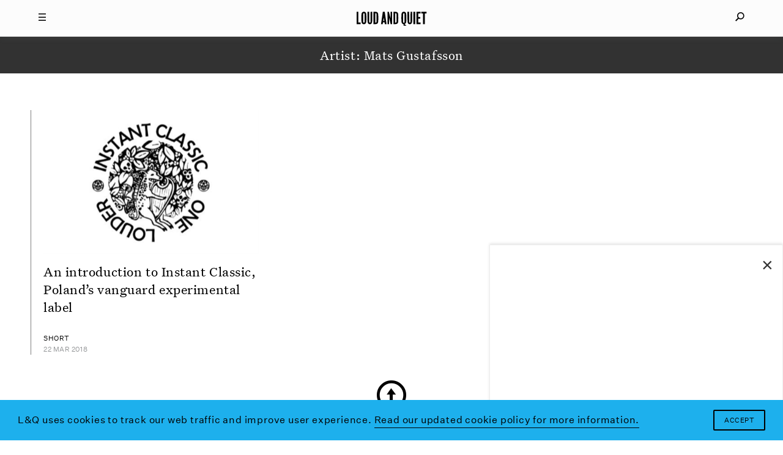

--- FILE ---
content_type: text/html; charset=utf-8
request_url: https://www.google.com/recaptcha/api2/aframe
body_size: 267
content:
<!DOCTYPE HTML><html><head><meta http-equiv="content-type" content="text/html; charset=UTF-8"></head><body><script nonce="Sy9DqOYG0o8LLdLkwqxFiw">/** Anti-fraud and anti-abuse applications only. See google.com/recaptcha */ try{var clients={'sodar':'https://pagead2.googlesyndication.com/pagead/sodar?'};window.addEventListener("message",function(a){try{if(a.source===window.parent){var b=JSON.parse(a.data);var c=clients[b['id']];if(c){var d=document.createElement('img');d.src=c+b['params']+'&rc='+(localStorage.getItem("rc::a")?sessionStorage.getItem("rc::b"):"");window.document.body.appendChild(d);sessionStorage.setItem("rc::e",parseInt(sessionStorage.getItem("rc::e")||0)+1);localStorage.setItem("rc::h",'1769450572788');}}}catch(b){}});window.parent.postMessage("_grecaptcha_ready", "*");}catch(b){}</script></body></html>

--- FILE ---
content_type: text/css
request_url: https://www.loudandquiet.com/wp-content/themes/loudandquiet/assets/css/main.min.css?df8341ff4bd954b7a9d245632876e461
body_size: 25670
content:
.no-padding{padding:0px !important}@font-face{font-family:'Bagnard';src:url('/wp-content/themes/loudandquiet/assets/fonts/bagnard.woff') format('woff'),url('/wp-content/themes/loudandquiet/assets/fonts/bagnard.svg#bagnardregular') format('svg'),url('/wp-content/themes/loudandquiet/assets/fonts/bagnard.eot'),url('/wp-content/themes/loudandquiet/assets/fonts/bagnard.eot?#iefix') format('embedded-opentype');font-weight:normal;font-style:normal}@font-face{font-family:'Aileron Bold';src:url('/wp-content/themes/loudandquiet/assets/fonts/aileron-bold.woff') format('woff'),url('/wp-content/themes/loudandquiet/assets/fonts/aileron-bold.svg#Aileron-Bold') format('svg'),url('/wp-content/themes/loudandquiet/assets/fonts/aileron-bold.eot'),url('/wp-content/themes/loudandquiet/assets/fonts/aileron-bold.eot?#iefix') format('embedded-opentype');font-style:normal}@font-face{font-family:'Aileron Regular';src:url('/wp-content/themes/loudandquiet/assets/fonts/aileron-regular.woff') format('woff'),url('/wp-content/themes/loudandquiet/assets/fonts/aileron-regular.svg#Aileron-Regular') format('svg'),url('/wp-content/themes/loudandquiet/assets/fonts/aileron-regular.eot'),url('/wp-content/themes/loudandquiet/assets/fonts/aileron-regular.eot?#iefix') format('embedded-opentype');font-style:normal}@font-face{font-family:'LQ Glyphs';src:url('/wp-content/themes/loudandquiet/assets/fonts/lq-glyphs.woff') format('woff'),url('/wp-content/themes/loudandquiet/assets/fonts/lq-glyphs.svg#LQ-Glyphs') format('svg'),url('/wp-content/themes/loudandquiet/assets/fonts/lq-glyphs.eot'),url('/wp-content/themes/loudandquiet/assets/fonts/lq-glyphs.eot?#iefix') format('embedded-opentype');font-style:normal}@font-face{font-family:'LQ Sans';src:url('/wp-content/themes/loudandquiet/assets/fonts/sans-regular.woff') format('woff'),url('/wp-content/themes/loudandquiet/assets/fonts/sans-regular.woff2') format('woff2'),url('/wp-content/themes/loudandquiet/assets/fonts/sans-regular.eot'),url('/wp-content/themes/loudandquiet/assets/fonts/sans-regular.eot?#iefix') format('embedded-opentype');font-style:normal}@font-face{font-family:'LQ Serif';src:url('/wp-content/themes/loudandquiet/assets/fonts/serif-regular.woff') format('woff'),url('/wp-content/themes/loudandquiet/assets/fonts/serif-regular.woff2') format('woff2'),url('/wp-content/themes/loudandquiet/assets/fonts/serif-regular.eot'),url('/wp-content/themes/loudandquiet/assets/fonts/serif-regular.eot?#iefix') format('embedded-opentype');font-style:normal}@font-face{font-family:'LQ Serif';src:url('/wp-content/themes/loudandquiet/assets/fonts/serif-regular-italic.woff') format('woff'),url('/wp-content/themes/loudandquiet/assets/fonts/serif-regular-italic.woff2') format('woff2'),url('/wp-content/themes/loudandquiet/assets/fonts/serif-regular-italic.eot'),url('/wp-content/themes/loudandquiet/assets/fonts/serif-regular-italic.eot?#iefix') format('embedded-opentype');font-style:italic}.brand-heading-font{font-family:'LQ Serif',serif;line-height:140%;letter-spacing:.025em}.brand-nav-font{font-family:'LQ Sans',sans-serif;letter-spacing:.05em}.brand-text-font{font-family:'LQ Sans',sans-serif;letter-spacing:.05em}.brand-body-font{font-family:'LQ Serif',sans-serif;letter-spacing:.025em}.image-border{border:none}.round-corners{border-radius:4px;-webkit-background-clip:padding-box;background-clip:padding-box;overflow:hidden}/*! normalize.css v3.0.1 | MIT License | git.io/normalize */html{font-family:sans-serif;-ms-text-size-adjust:100%;-webkit-text-size-adjust:100%}body{margin:0}article,aside,details,figcaption,figure,footer,header,hgroup,main,nav,section,summary{display:block}audio,canvas,progress,video{display:inline-block;vertical-align:baseline}audio:not([controls]){display:none;height:0}[hidden],template{display:none}a{background:transparent}a:active,a:hover{outline:0}abbr[title]{border-bottom:1px dotted}b,strong{font-weight:bold}dfn{font-style:italic}h1{font-size:2em;margin:.67em 0}mark{background:#ff0;color:#000}small{font-size:80%}sub,sup{font-size:75%;line-height:0;position:relative;vertical-align:baseline}sup{top:-0.5em}sub{bottom:-0.25em}img{border:0}svg:not(:root){overflow:hidden}figure{margin:1em 40px}hr{-webkit-box-sizing:content-box;box-sizing:content-box;height:0}pre{overflow:auto}code,kbd,pre,samp{font-family:monospace, monospace;font-size:1em}button,input,optgroup,select,textarea{color:inherit;font:inherit;margin:0}button{overflow:visible}button,select{text-transform:none}button,html input[type="button"],input[type="reset"],input[type="submit"]{-webkit-appearance:button;cursor:pointer}button[disabled],html input[disabled]{cursor:default}button::-moz-focus-inner,input::-moz-focus-inner{border:0;padding:0}input{line-height:normal}input[type="checkbox"],input[type="radio"]{-webkit-box-sizing:border-box;box-sizing:border-box;padding:0}input[type="number"]::-webkit-inner-spin-button,input[type="number"]::-webkit-outer-spin-button{height:auto}input[type="search"]{-webkit-appearance:textfield;-webkit-box-sizing:content-box;box-sizing:content-box}input[type="search"]::-webkit-search-cancel-button,input[type="search"]::-webkit-search-decoration{-webkit-appearance:none}fieldset{border:1px solid #c0c0c0;margin:0 2px;padding:.35em .625em .75em}legend{border:0;padding:0}textarea{overflow:auto}optgroup{font-weight:bold}table{border-collapse:collapse;border-spacing:0}td,th{padding:0}@media print{*{text-shadow:none !important;color:#000 !important;background:transparent !important;-webkit-box-shadow:none !important;box-shadow:none !important}a,a:visited{text-decoration:underline}a[href]:after{content:" (" attr(href) ")"}abbr[title]:after{content:" (" attr(title) ")"}a[href^="javascript:"]:after,a[href^="#"]:after{content:""}pre,blockquote{border:1px solid #999;page-break-inside:avoid}thead{display:table-header-group}tr,img{page-break-inside:avoid}img{max-width:100% !important}p,h2,h3{orphans:3;widows:3}h2,h3{page-break-after:avoid}select{background:#fff !important}.navbar{display:none}.table td,.table th{background-color:#fff !important}.btn>.caret,.dropup>.btn>.caret{border-top-color:#000 !important}.label{border:1px solid #000}.table{border-collapse:collapse !important}.table-bordered th,.table-bordered td{border:1px solid #ddd !important}}*{-webkit-box-sizing:border-box;box-sizing:border-box}*:before,*:after{-webkit-box-sizing:border-box;box-sizing:border-box}html{font-size:10px;-webkit-tap-highlight-color:rgba(0,0,0,0)}body{font-family:"Helvetica Neue",Helvetica,Arial,sans-serif;font-size:14px;line-height:1.42857143;color:#000;background-color:#ffffff}input,button,select,textarea{font-family:inherit;font-size:inherit;line-height:inherit}a{color:#000000;text-decoration:none}a:hover,a:focus{color:#000;text-decoration:underline}a:focus{outline:thin dotted;outline:5px auto -webkit-focus-ring-color;outline-offset:-2px}figure{margin:0}img{vertical-align:middle}.img-responsive{display:block;width:100% \9;max-width:100%;height:auto}.img-rounded{border-radius:6px}.img-thumbnail{padding:4px;line-height:1.42857143;background-color:#ffffff;border:1px solid #ddd;border-radius:4px;-webkit-transition:all .2s ease-in-out;-o-transition:all .2s ease-in-out;transition:all .2s ease-in-out;display:inline-block;width:100% \9;max-width:100%;height:auto}.img-circle{border-radius:50%}hr{margin-top:20px;margin-bottom:20px;border:0;border-top:1px solid #eee}.sr-only{position:absolute;width:1px;height:1px;margin:-1px;padding:0;overflow:hidden;clip:rect(0, 0, 0, 0);border:0}.sr-only-focusable:active,.sr-only-focusable:focus{position:static;width:auto;height:auto;margin:0;overflow:visible;clip:auto}h1,h2,h3,h4,h5,h6,.h1,.h2,.h3,.h4,.h5,.h6{font-family:inherit;font-weight:500;line-height:1.1;color:inherit}h1 small,h2 small,h3 small,h4 small,h5 small,h6 small,.h1 small,.h2 small,.h3 small,.h4 small,.h5 small,.h6 small,h1 .small,h2 .small,h3 .small,h4 .small,h5 .small,h6 .small,.h1 .small,.h2 .small,.h3 .small,.h4 .small,.h5 .small,.h6 .small{font-weight:normal;line-height:1;color:#777}h1,.h1,h2,.h2,h3,.h3{margin-top:20px;margin-bottom:10px}h1 small,.h1 small,h2 small,.h2 small,h3 small,.h3 small,h1 .small,.h1 .small,h2 .small,.h2 .small,h3 .small,.h3 .small{font-size:65%}h4,.h4,h5,.h5,h6,.h6{margin-top:10px;margin-bottom:10px}h4 small,.h4 small,h5 small,.h5 small,h6 small,.h6 small,h4 .small,.h4 .small,h5 .small,.h5 .small,h6 .small,.h6 .small{font-size:75%}h1,.h1{font-size:36px}h2,.h2{font-size:30px}h3,.h3{font-size:24px}h4,.h4{font-size:18px}h5,.h5{font-size:14px}h6,.h6{font-size:12px}p{margin:0 0 10px}.lead{margin-bottom:20px;font-size:16px;font-weight:300;line-height:1.4}@media (min-width:768px){.lead{font-size:21px}}small,.small{font-size:85%}cite{font-style:normal}mark,.mark{background-color:#fcf8e3;padding:.2em}.text-left{text-align:left}.text-right{text-align:right}.text-center{text-align:center}.text-justify{text-align:justify}.text-nowrap{white-space:nowrap}.text-lowercase{text-transform:lowercase}.text-uppercase{text-transform:uppercase}.text-capitalize{text-transform:capitalize}.text-muted{color:#777}.text-primary{color:#000000}a.text-primary:hover{color:#000}.text-success{color:#3c763d}a.text-success:hover{color:#2b542c}.text-info{color:#31708f}a.text-info:hover{color:#245269}.text-warning{color:#8a6d3b}a.text-warning:hover{color:#66512c}.text-danger{color:#a94442}a.text-danger:hover{color:#843534}.bg-primary{color:#fff;background-color:#000000}a.bg-primary:hover{background-color:#000}.bg-success{background-color:#dff0d8}a.bg-success:hover{background-color:#c1e2b3}.bg-info{background-color:#d9edf7}a.bg-info:hover{background-color:#afd9ee}.bg-warning{background-color:#fcf8e3}a.bg-warning:hover{background-color:#f7ecb5}.bg-danger{background-color:#f2dede}a.bg-danger:hover{background-color:#e4b9b9}.page-header{padding-bottom:9px;margin:40px 0 20px;border-bottom:1px solid #eee}ul,ol{margin-top:0;margin-bottom:10px}ul ul,ol ul,ul ol,ol ol{margin-bottom:0}.list-unstyled{padding-left:0;list-style:none}.list-inline{padding-left:0;list-style:none;margin-left:-5px}.list-inline>li{display:inline-block;padding-left:5px;padding-right:5px}dl{margin-top:0;margin-bottom:20px}dt,dd{line-height:1.42857143}dt{font-weight:bold}dd{margin-left:0}@media (min-width:768px){.dl-horizontal dt{float:left;width:160px;clear:left;text-align:right;overflow:hidden;text-overflow:ellipsis;white-space:nowrap}.dl-horizontal dd{margin-left:180px}}abbr[title],abbr[data-original-title]{cursor:help;border-bottom:1px dotted #777}.initialism{font-size:90%;text-transform:uppercase}blockquote{padding:10px 20px;margin:0 0 20px;font-size:17.5px;border-left:5px solid #eee}blockquote p:last-child,blockquote ul:last-child,blockquote ol:last-child{margin-bottom:0}blockquote footer,blockquote small,blockquote .small{display:block;font-size:80%;line-height:1.42857143;color:#777}blockquote footer:before,blockquote small:before,blockquote .small:before{content:'\2014 \00A0'}.blockquote-reverse,blockquote.pull-right{padding-right:15px;padding-left:0;border-right:5px solid #eee;border-left:0;text-align:right}.blockquote-reverse footer:before,blockquote.pull-right footer:before,.blockquote-reverse small:before,blockquote.pull-right small:before,.blockquote-reverse .small:before,blockquote.pull-right .small:before{content:''}.blockquote-reverse footer:after,blockquote.pull-right footer:after,.blockquote-reverse small:after,blockquote.pull-right small:after,.blockquote-reverse .small:after,blockquote.pull-right .small:after{content:'\00A0 \2014'}blockquote:before,blockquote:after{content:""}address{margin-bottom:20px;font-style:normal;line-height:1.42857143}code,kbd,pre,samp{font-family:Menlo,Monaco,Consolas,"Courier New",monospace}code{padding:2px 4px;font-size:90%;color:#c7254e;background-color:#f9f2f4;border-radius:4px}kbd{padding:2px 4px;font-size:90%;color:#fff;background-color:#333;border-radius:3px;-webkit-box-shadow:inset 0 -1px 0 rgba(0,0,0,0.25);box-shadow:inset 0 -1px 0 rgba(0,0,0,0.25)}kbd kbd{padding:0;font-size:100%;-webkit-box-shadow:none;box-shadow:none}pre{display:block;padding:9.5px;margin:0 0 10px;font-size:13px;line-height:1.42857143;word-break:break-all;word-wrap:break-word;color:#333;background-color:#f5f5f5;border:1px solid #ccc;border-radius:4px}pre code{padding:0;font-size:inherit;color:inherit;white-space:pre-wrap;background-color:transparent;border-radius:0}.pre-scrollable{max-height:340px;overflow-y:scroll}.container{margin-right:auto;margin-left:auto;padding-left:15px;padding-right:15px}@media (min-width:768px){.container{width:750px}}@media (min-width:992px){.container{width:940px}}@media (min-width:1280px){.container{width:1180px}}.container-fluid{margin-right:auto;margin-left:auto;padding-left:15px;padding-right:15px}.row{margin-left:-15px;margin-right:-15px}.col-xs-1,.col-sm-1,.col-md-1,.col-lg-1,.col-xs-2,.col-sm-2,.col-md-2,.col-lg-2,.col-xs-3,.col-sm-3,.col-md-3,.col-lg-3,.col-xs-4,.col-sm-4,.col-md-4,.col-lg-4,.col-xs-5,.col-sm-5,.col-md-5,.col-lg-5,.col-xs-6,.col-sm-6,.col-md-6,.col-lg-6,.col-xs-7,.col-sm-7,.col-md-7,.col-lg-7,.col-xs-8,.col-sm-8,.col-md-8,.col-lg-8,.col-xs-9,.col-sm-9,.col-md-9,.col-lg-9,.col-xs-10,.col-sm-10,.col-md-10,.col-lg-10,.col-xs-11,.col-sm-11,.col-md-11,.col-lg-11,.col-xs-12,.col-sm-12,.col-md-12,.col-lg-12{position:relative;min-height:1px;padding-left:15px;padding-right:15px}.col-xs-1,.col-xs-2,.col-xs-3,.col-xs-4,.col-xs-5,.col-xs-6,.col-xs-7,.col-xs-8,.col-xs-9,.col-xs-10,.col-xs-11,.col-xs-12{float:left}.col-xs-12{width:100%}.col-xs-11{width:91.66666667%}.col-xs-10{width:83.33333333%}.col-xs-9{width:75%}.col-xs-8{width:66.66666667%}.col-xs-7{width:58.33333333%}.col-xs-6{width:50%}.col-xs-5{width:41.66666667%}.col-xs-4{width:33.33333333%}.col-xs-3{width:25%}.col-xs-2{width:16.66666667%}.col-xs-1{width:8.33333333%}.col-xs-pull-12{right:100%}.col-xs-pull-11{right:91.66666667%}.col-xs-pull-10{right:83.33333333%}.col-xs-pull-9{right:75%}.col-xs-pull-8{right:66.66666667%}.col-xs-pull-7{right:58.33333333%}.col-xs-pull-6{right:50%}.col-xs-pull-5{right:41.66666667%}.col-xs-pull-4{right:33.33333333%}.col-xs-pull-3{right:25%}.col-xs-pull-2{right:16.66666667%}.col-xs-pull-1{right:8.33333333%}.col-xs-pull-0{right:auto}.col-xs-push-12{left:100%}.col-xs-push-11{left:91.66666667%}.col-xs-push-10{left:83.33333333%}.col-xs-push-9{left:75%}.col-xs-push-8{left:66.66666667%}.col-xs-push-7{left:58.33333333%}.col-xs-push-6{left:50%}.col-xs-push-5{left:41.66666667%}.col-xs-push-4{left:33.33333333%}.col-xs-push-3{left:25%}.col-xs-push-2{left:16.66666667%}.col-xs-push-1{left:8.33333333%}.col-xs-push-0{left:auto}.col-xs-offset-12{margin-left:100%}.col-xs-offset-11{margin-left:91.66666667%}.col-xs-offset-10{margin-left:83.33333333%}.col-xs-offset-9{margin-left:75%}.col-xs-offset-8{margin-left:66.66666667%}.col-xs-offset-7{margin-left:58.33333333%}.col-xs-offset-6{margin-left:50%}.col-xs-offset-5{margin-left:41.66666667%}.col-xs-offset-4{margin-left:33.33333333%}.col-xs-offset-3{margin-left:25%}.col-xs-offset-2{margin-left:16.66666667%}.col-xs-offset-1{margin-left:8.33333333%}.col-xs-offset-0{margin-left:0%}@media (min-width:768px){.col-sm-1,.col-sm-2,.col-sm-3,.col-sm-4,.col-sm-5,.col-sm-6,.col-sm-7,.col-sm-8,.col-sm-9,.col-sm-10,.col-sm-11,.col-sm-12{float:left}.col-sm-12{width:100%}.col-sm-11{width:91.66666667%}.col-sm-10{width:83.33333333%}.col-sm-9{width:75%}.col-sm-8{width:66.66666667%}.col-sm-7{width:58.33333333%}.col-sm-6{width:50%}.col-sm-5{width:41.66666667%}.col-sm-4{width:33.33333333%}.col-sm-3{width:25%}.col-sm-2{width:16.66666667%}.col-sm-1{width:8.33333333%}.col-sm-pull-12{right:100%}.col-sm-pull-11{right:91.66666667%}.col-sm-pull-10{right:83.33333333%}.col-sm-pull-9{right:75%}.col-sm-pull-8{right:66.66666667%}.col-sm-pull-7{right:58.33333333%}.col-sm-pull-6{right:50%}.col-sm-pull-5{right:41.66666667%}.col-sm-pull-4{right:33.33333333%}.col-sm-pull-3{right:25%}.col-sm-pull-2{right:16.66666667%}.col-sm-pull-1{right:8.33333333%}.col-sm-pull-0{right:auto}.col-sm-push-12{left:100%}.col-sm-push-11{left:91.66666667%}.col-sm-push-10{left:83.33333333%}.col-sm-push-9{left:75%}.col-sm-push-8{left:66.66666667%}.col-sm-push-7{left:58.33333333%}.col-sm-push-6{left:50%}.col-sm-push-5{left:41.66666667%}.col-sm-push-4{left:33.33333333%}.col-sm-push-3{left:25%}.col-sm-push-2{left:16.66666667%}.col-sm-push-1{left:8.33333333%}.col-sm-push-0{left:auto}.col-sm-offset-12{margin-left:100%}.col-sm-offset-11{margin-left:91.66666667%}.col-sm-offset-10{margin-left:83.33333333%}.col-sm-offset-9{margin-left:75%}.col-sm-offset-8{margin-left:66.66666667%}.col-sm-offset-7{margin-left:58.33333333%}.col-sm-offset-6{margin-left:50%}.col-sm-offset-5{margin-left:41.66666667%}.col-sm-offset-4{margin-left:33.33333333%}.col-sm-offset-3{margin-left:25%}.col-sm-offset-2{margin-left:16.66666667%}.col-sm-offset-1{margin-left:8.33333333%}.col-sm-offset-0{margin-left:0%}}@media (min-width:992px){.col-md-1,.col-md-2,.col-md-3,.col-md-4,.col-md-5,.col-md-6,.col-md-7,.col-md-8,.col-md-9,.col-md-10,.col-md-11,.col-md-12{float:left}.col-md-12{width:100%}.col-md-11{width:91.66666667%}.col-md-10{width:83.33333333%}.col-md-9{width:75%}.col-md-8{width:66.66666667%}.col-md-7{width:58.33333333%}.col-md-6{width:50%}.col-md-5{width:41.66666667%}.col-md-4{width:33.33333333%}.col-md-3{width:25%}.col-md-2{width:16.66666667%}.col-md-1{width:8.33333333%}.col-md-pull-12{right:100%}.col-md-pull-11{right:91.66666667%}.col-md-pull-10{right:83.33333333%}.col-md-pull-9{right:75%}.col-md-pull-8{right:66.66666667%}.col-md-pull-7{right:58.33333333%}.col-md-pull-6{right:50%}.col-md-pull-5{right:41.66666667%}.col-md-pull-4{right:33.33333333%}.col-md-pull-3{right:25%}.col-md-pull-2{right:16.66666667%}.col-md-pull-1{right:8.33333333%}.col-md-pull-0{right:auto}.col-md-push-12{left:100%}.col-md-push-11{left:91.66666667%}.col-md-push-10{left:83.33333333%}.col-md-push-9{left:75%}.col-md-push-8{left:66.66666667%}.col-md-push-7{left:58.33333333%}.col-md-push-6{left:50%}.col-md-push-5{left:41.66666667%}.col-md-push-4{left:33.33333333%}.col-md-push-3{left:25%}.col-md-push-2{left:16.66666667%}.col-md-push-1{left:8.33333333%}.col-md-push-0{left:auto}.col-md-offset-12{margin-left:100%}.col-md-offset-11{margin-left:91.66666667%}.col-md-offset-10{margin-left:83.33333333%}.col-md-offset-9{margin-left:75%}.col-md-offset-8{margin-left:66.66666667%}.col-md-offset-7{margin-left:58.33333333%}.col-md-offset-6{margin-left:50%}.col-md-offset-5{margin-left:41.66666667%}.col-md-offset-4{margin-left:33.33333333%}.col-md-offset-3{margin-left:25%}.col-md-offset-2{margin-left:16.66666667%}.col-md-offset-1{margin-left:8.33333333%}.col-md-offset-0{margin-left:0%}}@media (min-width:1280px){.col-lg-1,.col-lg-2,.col-lg-3,.col-lg-4,.col-lg-5,.col-lg-6,.col-lg-7,.col-lg-8,.col-lg-9,.col-lg-10,.col-lg-11,.col-lg-12{float:left}.col-lg-12{width:100%}.col-lg-11{width:91.66666667%}.col-lg-10{width:83.33333333%}.col-lg-9{width:75%}.col-lg-8{width:66.66666667%}.col-lg-7{width:58.33333333%}.col-lg-6{width:50%}.col-lg-5{width:41.66666667%}.col-lg-4{width:33.33333333%}.col-lg-3{width:25%}.col-lg-2{width:16.66666667%}.col-lg-1{width:8.33333333%}.col-lg-pull-12{right:100%}.col-lg-pull-11{right:91.66666667%}.col-lg-pull-10{right:83.33333333%}.col-lg-pull-9{right:75%}.col-lg-pull-8{right:66.66666667%}.col-lg-pull-7{right:58.33333333%}.col-lg-pull-6{right:50%}.col-lg-pull-5{right:41.66666667%}.col-lg-pull-4{right:33.33333333%}.col-lg-pull-3{right:25%}.col-lg-pull-2{right:16.66666667%}.col-lg-pull-1{right:8.33333333%}.col-lg-pull-0{right:auto}.col-lg-push-12{left:100%}.col-lg-push-11{left:91.66666667%}.col-lg-push-10{left:83.33333333%}.col-lg-push-9{left:75%}.col-lg-push-8{left:66.66666667%}.col-lg-push-7{left:58.33333333%}.col-lg-push-6{left:50%}.col-lg-push-5{left:41.66666667%}.col-lg-push-4{left:33.33333333%}.col-lg-push-3{left:25%}.col-lg-push-2{left:16.66666667%}.col-lg-push-1{left:8.33333333%}.col-lg-push-0{left:auto}.col-lg-offset-12{margin-left:100%}.col-lg-offset-11{margin-left:91.66666667%}.col-lg-offset-10{margin-left:83.33333333%}.col-lg-offset-9{margin-left:75%}.col-lg-offset-8{margin-left:66.66666667%}.col-lg-offset-7{margin-left:58.33333333%}.col-lg-offset-6{margin-left:50%}.col-lg-offset-5{margin-left:41.66666667%}.col-lg-offset-4{margin-left:33.33333333%}.col-lg-offset-3{margin-left:25%}.col-lg-offset-2{margin-left:16.66666667%}.col-lg-offset-1{margin-left:8.33333333%}.col-lg-offset-0{margin-left:0%}}table{background-color:transparent}th{text-align:left}.table{width:100%;max-width:100%;margin-bottom:20px}.table>thead>tr>th,.table>tbody>tr>th,.table>tfoot>tr>th,.table>thead>tr>td,.table>tbody>tr>td,.table>tfoot>tr>td{padding:8px;line-height:1.42857143;vertical-align:top;border-top:1px solid #ddd}.table>thead>tr>th{vertical-align:bottom;border-bottom:2px solid #ddd}.table>caption+thead>tr:first-child>th,.table>colgroup+thead>tr:first-child>th,.table>thead:first-child>tr:first-child>th,.table>caption+thead>tr:first-child>td,.table>colgroup+thead>tr:first-child>td,.table>thead:first-child>tr:first-child>td{border-top:0}.table>tbody+tbody{border-top:2px solid #ddd}.table .table{background-color:#ffffff}.table-condensed>thead>tr>th,.table-condensed>tbody>tr>th,.table-condensed>tfoot>tr>th,.table-condensed>thead>tr>td,.table-condensed>tbody>tr>td,.table-condensed>tfoot>tr>td{padding:5px}.table-bordered{border:1px solid #ddd}.table-bordered>thead>tr>th,.table-bordered>tbody>tr>th,.table-bordered>tfoot>tr>th,.table-bordered>thead>tr>td,.table-bordered>tbody>tr>td,.table-bordered>tfoot>tr>td{border:1px solid #ddd}.table-bordered>thead>tr>th,.table-bordered>thead>tr>td{border-bottom-width:2px}.table-striped>tbody>tr:nth-child(odd)>td,.table-striped>tbody>tr:nth-child(odd)>th{background-color:#f9f9f9}.table-hover>tbody>tr:hover>td,.table-hover>tbody>tr:hover>th{background-color:#f5f5f5}table col[class*="col-"]{position:static;float:none;display:table-column}table td[class*="col-"],table th[class*="col-"]{position:static;float:none;display:table-cell}.table>thead>tr>td.active,.table>tbody>tr>td.active,.table>tfoot>tr>td.active,.table>thead>tr>th.active,.table>tbody>tr>th.active,.table>tfoot>tr>th.active,.table>thead>tr.active>td,.table>tbody>tr.active>td,.table>tfoot>tr.active>td,.table>thead>tr.active>th,.table>tbody>tr.active>th,.table>tfoot>tr.active>th{background-color:#f5f5f5}.table-hover>tbody>tr>td.active:hover,.table-hover>tbody>tr>th.active:hover,.table-hover>tbody>tr.active:hover>td,.table-hover>tbody>tr:hover>.active,.table-hover>tbody>tr.active:hover>th{background-color:#e8e8e8}.table>thead>tr>td.success,.table>tbody>tr>td.success,.table>tfoot>tr>td.success,.table>thead>tr>th.success,.table>tbody>tr>th.success,.table>tfoot>tr>th.success,.table>thead>tr.success>td,.table>tbody>tr.success>td,.table>tfoot>tr.success>td,.table>thead>tr.success>th,.table>tbody>tr.success>th,.table>tfoot>tr.success>th{background-color:#dff0d8}.table-hover>tbody>tr>td.success:hover,.table-hover>tbody>tr>th.success:hover,.table-hover>tbody>tr.success:hover>td,.table-hover>tbody>tr:hover>.success,.table-hover>tbody>tr.success:hover>th{background-color:#d0e9c6}.table>thead>tr>td.info,.table>tbody>tr>td.info,.table>tfoot>tr>td.info,.table>thead>tr>th.info,.table>tbody>tr>th.info,.table>tfoot>tr>th.info,.table>thead>tr.info>td,.table>tbody>tr.info>td,.table>tfoot>tr.info>td,.table>thead>tr.info>th,.table>tbody>tr.info>th,.table>tfoot>tr.info>th{background-color:#d9edf7}.table-hover>tbody>tr>td.info:hover,.table-hover>tbody>tr>th.info:hover,.table-hover>tbody>tr.info:hover>td,.table-hover>tbody>tr:hover>.info,.table-hover>tbody>tr.info:hover>th{background-color:#c4e3f3}.table>thead>tr>td.warning,.table>tbody>tr>td.warning,.table>tfoot>tr>td.warning,.table>thead>tr>th.warning,.table>tbody>tr>th.warning,.table>tfoot>tr>th.warning,.table>thead>tr.warning>td,.table>tbody>tr.warning>td,.table>tfoot>tr.warning>td,.table>thead>tr.warning>th,.table>tbody>tr.warning>th,.table>tfoot>tr.warning>th{background-color:#fcf8e3}.table-hover>tbody>tr>td.warning:hover,.table-hover>tbody>tr>th.warning:hover,.table-hover>tbody>tr.warning:hover>td,.table-hover>tbody>tr:hover>.warning,.table-hover>tbody>tr.warning:hover>th{background-color:#faf2cc}.table>thead>tr>td.danger,.table>tbody>tr>td.danger,.table>tfoot>tr>td.danger,.table>thead>tr>th.danger,.table>tbody>tr>th.danger,.table>tfoot>tr>th.danger,.table>thead>tr.danger>td,.table>tbody>tr.danger>td,.table>tfoot>tr.danger>td,.table>thead>tr.danger>th,.table>tbody>tr.danger>th,.table>tfoot>tr.danger>th{background-color:#f2dede}.table-hover>tbody>tr>td.danger:hover,.table-hover>tbody>tr>th.danger:hover,.table-hover>tbody>tr.danger:hover>td,.table-hover>tbody>tr:hover>.danger,.table-hover>tbody>tr.danger:hover>th{background-color:#ebcccc}@media screen and (max-width:767px){.table-responsive{width:100%;margin-bottom:15px;overflow-y:hidden;overflow-x:auto;-ms-overflow-style:-ms-autohiding-scrollbar;border:1px solid #ddd;-webkit-overflow-scrolling:touch}.table-responsive>.table{margin-bottom:0}.table-responsive>.table>thead>tr>th,.table-responsive>.table>tbody>tr>th,.table-responsive>.table>tfoot>tr>th,.table-responsive>.table>thead>tr>td,.table-responsive>.table>tbody>tr>td,.table-responsive>.table>tfoot>tr>td{white-space:nowrap}.table-responsive>.table-bordered{border:0}.table-responsive>.table-bordered>thead>tr>th:first-child,.table-responsive>.table-bordered>tbody>tr>th:first-child,.table-responsive>.table-bordered>tfoot>tr>th:first-child,.table-responsive>.table-bordered>thead>tr>td:first-child,.table-responsive>.table-bordered>tbody>tr>td:first-child,.table-responsive>.table-bordered>tfoot>tr>td:first-child{border-left:0}.table-responsive>.table-bordered>thead>tr>th:last-child,.table-responsive>.table-bordered>tbody>tr>th:last-child,.table-responsive>.table-bordered>tfoot>tr>th:last-child,.table-responsive>.table-bordered>thead>tr>td:last-child,.table-responsive>.table-bordered>tbody>tr>td:last-child,.table-responsive>.table-bordered>tfoot>tr>td:last-child{border-right:0}.table-responsive>.table-bordered>tbody>tr:last-child>th,.table-responsive>.table-bordered>tfoot>tr:last-child>th,.table-responsive>.table-bordered>tbody>tr:last-child>td,.table-responsive>.table-bordered>tfoot>tr:last-child>td{border-bottom:0}}fieldset{padding:0;margin:0;border:0;min-width:0}legend{display:block;width:100%;padding:0;margin-bottom:20px;font-size:21px;line-height:inherit;color:#333;border:0;border-bottom:1px solid #e5e5e5}label{display:inline-block;max-width:100%;margin-bottom:5px;font-weight:bold}input[type="search"]{-webkit-box-sizing:border-box;box-sizing:border-box}input[type="radio"],input[type="checkbox"]{margin:4px 0 0;margin-top:1px \9;line-height:normal}input[type="file"]{display:block}input[type="range"]{display:block;width:100%}select[multiple],select[size]{height:auto}input[type="file"]:focus,input[type="radio"]:focus,input[type="checkbox"]:focus{outline:thin dotted;outline:5px auto -webkit-focus-ring-color;outline-offset:-2px}output{display:block;padding-top:7px;font-size:14px;line-height:1.42857143;color:#555}.form-control{display:block;width:100%;height:34px;padding:6px 12px;font-size:14px;line-height:1.42857143;color:#555;background-color:#fff;background-image:none;border:1px solid #ccc;border-radius:4px;-webkit-box-shadow:inset 0 1px 1px rgba(0,0,0,0.075);box-shadow:inset 0 1px 1px rgba(0,0,0,0.075);-webkit-transition:border-color ease-in-out .15s, -webkit-box-shadow ease-in-out .15s;-o-transition:border-color ease-in-out .15s, box-shadow ease-in-out .15s;transition:border-color ease-in-out .15s, box-shadow ease-in-out .15s}.form-control:focus{border-color:#66afe9;outline:0;-webkit-box-shadow:inset 0 1px 1px rgba(0,0,0,.075), 0 0 8px rgba(102, 175, 233, 0.6);box-shadow:inset 0 1px 1px rgba(0,0,0,.075), 0 0 8px rgba(102, 175, 233, 0.6)}.form-control::-moz-placeholder{color:#777;opacity:1}.form-control:-ms-input-placeholder{color:#777}.form-control::-webkit-input-placeholder{color:#777}.form-control[disabled],.form-control[readonly],fieldset[disabled] .form-control{cursor:not-allowed;background-color:#eee;opacity:1}textarea.form-control{height:auto}input[type="search"]{-webkit-appearance:none}input[type="date"],input[type="time"],input[type="datetime-local"],input[type="month"]{line-height:34px;line-height:1.42857143 \0}input[type="date"].input-sm,input[type="time"].input-sm,input[type="datetime-local"].input-sm,input[type="month"].input-sm{line-height:30px}input[type="date"].input-lg,input[type="time"].input-lg,input[type="datetime-local"].input-lg,input[type="month"].input-lg{line-height:46px}.form-group{margin-bottom:15px}.radio,.checkbox{position:relative;display:block;min-height:20px;margin-top:10px;margin-bottom:10px}.radio label,.checkbox label{padding-left:20px;margin-bottom:0;font-weight:normal;cursor:pointer}.radio input[type="radio"],.radio-inline input[type="radio"],.checkbox input[type="checkbox"],.checkbox-inline input[type="checkbox"]{position:absolute;margin-left:-20px;margin-top:4px \9}.radio+.radio,.checkbox+.checkbox{margin-top:-5px}.radio-inline,.checkbox-inline{display:inline-block;padding-left:20px;margin-bottom:0;vertical-align:middle;font-weight:normal;cursor:pointer}.radio-inline+.radio-inline,.checkbox-inline+.checkbox-inline{margin-top:0;margin-left:10px}input[type="radio"][disabled],input[type="checkbox"][disabled],input[type="radio"].disabled,input[type="checkbox"].disabled,fieldset[disabled] input[type="radio"],fieldset[disabled] input[type="checkbox"]{cursor:not-allowed}.radio-inline.disabled,.checkbox-inline.disabled,fieldset[disabled] .radio-inline,fieldset[disabled] .checkbox-inline{cursor:not-allowed}.radio.disabled label,.checkbox.disabled label,fieldset[disabled] .radio label,fieldset[disabled] .checkbox label{cursor:not-allowed}.form-control-static{padding-top:7px;padding-bottom:7px;margin-bottom:0}.form-control-static.input-lg,.form-control-static.input-sm{padding-left:0;padding-right:0}.input-sm,.form-horizontal .form-group-sm .form-control{height:30px;padding:5px 10px;font-size:12px;line-height:1.5;border-radius:3px}select.input-sm{height:30px;line-height:30px}textarea.input-sm,select[multiple].input-sm{height:auto}.input-lg,.form-horizontal .form-group-lg .form-control{height:46px;padding:10px 16px;font-size:18px;line-height:1.33;border-radius:6px}select.input-lg{height:46px;line-height:46px}textarea.input-lg,select[multiple].input-lg{height:auto}.has-feedback{position:relative}.has-feedback .form-control{padding-right:42.5px}.form-control-feedback{position:absolute;top:25px;right:0;z-index:2;display:block;width:34px;height:34px;line-height:34px;text-align:center}.input-lg+.form-control-feedback{width:46px;height:46px;line-height:46px}.input-sm+.form-control-feedback{width:30px;height:30px;line-height:30px}.has-success .help-block,.has-success .control-label,.has-success .radio,.has-success .checkbox,.has-success .radio-inline,.has-success .checkbox-inline{color:#3c763d}.has-success .form-control{border-color:#3c763d;-webkit-box-shadow:inset 0 1px 1px rgba(0,0,0,0.075);box-shadow:inset 0 1px 1px rgba(0,0,0,0.075)}.has-success .form-control:focus{border-color:#2b542c;-webkit-box-shadow:inset 0 1px 1px rgba(0,0,0,0.075),0 0 6px #67b168;box-shadow:inset 0 1px 1px rgba(0,0,0,0.075),0 0 6px #67b168}.has-success .input-group-addon{color:#3c763d;border-color:#3c763d;background-color:#dff0d8}.has-success .form-control-feedback{color:#3c763d}.has-warning .help-block,.has-warning .control-label,.has-warning .radio,.has-warning .checkbox,.has-warning .radio-inline,.has-warning .checkbox-inline{color:#8a6d3b}.has-warning .form-control{border-color:#8a6d3b;-webkit-box-shadow:inset 0 1px 1px rgba(0,0,0,0.075);box-shadow:inset 0 1px 1px rgba(0,0,0,0.075)}.has-warning .form-control:focus{border-color:#66512c;-webkit-box-shadow:inset 0 1px 1px rgba(0,0,0,0.075),0 0 6px #c0a16b;box-shadow:inset 0 1px 1px rgba(0,0,0,0.075),0 0 6px #c0a16b}.has-warning .input-group-addon{color:#8a6d3b;border-color:#8a6d3b;background-color:#fcf8e3}.has-warning .form-control-feedback{color:#8a6d3b}.has-error .help-block,.has-error .control-label,.has-error .radio,.has-error .checkbox,.has-error .radio-inline,.has-error .checkbox-inline{color:#a94442}.has-error .form-control{border-color:#a94442;-webkit-box-shadow:inset 0 1px 1px rgba(0,0,0,0.075);box-shadow:inset 0 1px 1px rgba(0,0,0,0.075)}.has-error .form-control:focus{border-color:#843534;-webkit-box-shadow:inset 0 1px 1px rgba(0,0,0,0.075),0 0 6px #ce8483;box-shadow:inset 0 1px 1px rgba(0,0,0,0.075),0 0 6px #ce8483}.has-error .input-group-addon{color:#a94442;border-color:#a94442;background-color:#f2dede}.has-error .form-control-feedback{color:#a94442}.has-feedback label.sr-only~.form-control-feedback{top:0}.help-block{display:block;margin-top:5px;margin-bottom:10px;color:#404040}@media (min-width:768px){.form-inline .form-group{display:inline-block;margin-bottom:0;vertical-align:middle}.form-inline .form-control{display:inline-block;width:auto;vertical-align:middle}.form-inline .input-group{display:inline-table;vertical-align:middle}.form-inline .input-group .input-group-addon,.form-inline .input-group .input-group-btn,.form-inline .input-group .form-control{width:auto}.form-inline .input-group>.form-control{width:100%}.form-inline .control-label{margin-bottom:0;vertical-align:middle}.form-inline .radio,.form-inline .checkbox{display:inline-block;margin-top:0;margin-bottom:0;vertical-align:middle}.form-inline .radio label,.form-inline .checkbox label{padding-left:0}.form-inline .radio input[type="radio"],.form-inline .checkbox input[type="checkbox"]{position:relative;margin-left:0}.form-inline .has-feedback .form-control-feedback{top:0}}.form-horizontal .radio,.form-horizontal .checkbox,.form-horizontal .radio-inline,.form-horizontal .checkbox-inline{margin-top:0;margin-bottom:0;padding-top:7px}.form-horizontal .radio,.form-horizontal .checkbox{min-height:27px}.form-horizontal .form-group{margin-left:-15px;margin-right:-15px}@media (min-width:768px){.form-horizontal .control-label{text-align:right;margin-bottom:0;padding-top:7px}}.form-horizontal .has-feedback .form-control-feedback{top:0;right:15px}@media (min-width:768px){.form-horizontal .form-group-lg .control-label{padding-top:14.3px}}@media (min-width:768px){.form-horizontal .form-group-sm .control-label{padding-top:6px}}.btn{display:inline-block;margin-bottom:0;font-weight:normal;text-align:center;vertical-align:middle;cursor:pointer;background-image:none;border:1px solid transparent;white-space:nowrap;padding:6px 12px;font-size:14px;line-height:1.42857143;border-radius:4px;-webkit-user-select:none;-ms-user-select:none;user-select:none}.btn:focus,.btn:active:focus,.btn.active:focus{outline:thin dotted;outline:5px auto -webkit-focus-ring-color;outline-offset:-2px}.btn:hover,.btn:focus{color:#333;text-decoration:none}.btn:active,.btn.active{outline:0;background-image:none;-webkit-box-shadow:inset 0 3px 5px rgba(0,0,0,0.125);box-shadow:inset 0 3px 5px rgba(0,0,0,0.125)}.btn.disabled,.btn[disabled],fieldset[disabled] .btn{cursor:not-allowed;pointer-events:none;opacity:.65;filter:alpha(opacity=65);-webkit-box-shadow:none;box-shadow:none}.btn-default{color:#333;background-color:#fff;border-color:#ccc}.btn-default:hover,.btn-default:focus,.btn-default:active,.btn-default.active,.open>.dropdown-toggle.btn-default{color:#333;background-color:#e6e6e6;border-color:#adadad}.btn-default:active,.btn-default.active,.open>.dropdown-toggle.btn-default{background-image:none}.btn-default.disabled,.btn-default[disabled],fieldset[disabled] .btn-default,.btn-default.disabled:hover,.btn-default[disabled]:hover,fieldset[disabled] .btn-default:hover,.btn-default.disabled:focus,.btn-default[disabled]:focus,fieldset[disabled] .btn-default:focus,.btn-default.disabled:active,.btn-default[disabled]:active,fieldset[disabled] .btn-default:active,.btn-default.disabled.active,.btn-default[disabled].active,fieldset[disabled] .btn-default.active{background-color:#fff;border-color:#ccc}.btn-default .badge{color:#fff;background-color:#333}.btn-primary{color:#fff;background-color:#000000;border-color:#000}.btn-primary:hover,.btn-primary:focus,.btn-primary:active,.btn-primary.active,.open>.dropdown-toggle.btn-primary{color:#fff;background-color:#000;border-color:#000}.btn-primary:active,.btn-primary.active,.open>.dropdown-toggle.btn-primary{background-image:none}.btn-primary.disabled,.btn-primary[disabled],fieldset[disabled] .btn-primary,.btn-primary.disabled:hover,.btn-primary[disabled]:hover,fieldset[disabled] .btn-primary:hover,.btn-primary.disabled:focus,.btn-primary[disabled]:focus,fieldset[disabled] .btn-primary:focus,.btn-primary.disabled:active,.btn-primary[disabled]:active,fieldset[disabled] .btn-primary:active,.btn-primary.disabled.active,.btn-primary[disabled].active,fieldset[disabled] .btn-primary.active{background-color:#000000;border-color:#000}.btn-primary .badge{color:#000000;background-color:#fff}.btn-success{color:#fff;background-color:#5cb85c;border-color:#4cae4c}.btn-success:hover,.btn-success:focus,.btn-success:active,.btn-success.active,.open>.dropdown-toggle.btn-success{color:#fff;background-color:#449d44;border-color:#398439}.btn-success:active,.btn-success.active,.open>.dropdown-toggle.btn-success{background-image:none}.btn-success.disabled,.btn-success[disabled],fieldset[disabled] .btn-success,.btn-success.disabled:hover,.btn-success[disabled]:hover,fieldset[disabled] .btn-success:hover,.btn-success.disabled:focus,.btn-success[disabled]:focus,fieldset[disabled] .btn-success:focus,.btn-success.disabled:active,.btn-success[disabled]:active,fieldset[disabled] .btn-success:active,.btn-success.disabled.active,.btn-success[disabled].active,fieldset[disabled] .btn-success.active{background-color:#5cb85c;border-color:#4cae4c}.btn-success .badge{color:#5cb85c;background-color:#fff}.btn-info{color:#fff;background-color:#5bc0de;border-color:#46b8da}.btn-info:hover,.btn-info:focus,.btn-info:active,.btn-info.active,.open>.dropdown-toggle.btn-info{color:#fff;background-color:#31b0d5;border-color:#269abc}.btn-info:active,.btn-info.active,.open>.dropdown-toggle.btn-info{background-image:none}.btn-info.disabled,.btn-info[disabled],fieldset[disabled] .btn-info,.btn-info.disabled:hover,.btn-info[disabled]:hover,fieldset[disabled] .btn-info:hover,.btn-info.disabled:focus,.btn-info[disabled]:focus,fieldset[disabled] .btn-info:focus,.btn-info.disabled:active,.btn-info[disabled]:active,fieldset[disabled] .btn-info:active,.btn-info.disabled.active,.btn-info[disabled].active,fieldset[disabled] .btn-info.active{background-color:#5bc0de;border-color:#46b8da}.btn-info .badge{color:#5bc0de;background-color:#fff}.btn-warning{color:#fff;background-color:#f0ad4e;border-color:#eea236}.btn-warning:hover,.btn-warning:focus,.btn-warning:active,.btn-warning.active,.open>.dropdown-toggle.btn-warning{color:#fff;background-color:#ec971f;border-color:#d58512}.btn-warning:active,.btn-warning.active,.open>.dropdown-toggle.btn-warning{background-image:none}.btn-warning.disabled,.btn-warning[disabled],fieldset[disabled] .btn-warning,.btn-warning.disabled:hover,.btn-warning[disabled]:hover,fieldset[disabled] .btn-warning:hover,.btn-warning.disabled:focus,.btn-warning[disabled]:focus,fieldset[disabled] .btn-warning:focus,.btn-warning.disabled:active,.btn-warning[disabled]:active,fieldset[disabled] .btn-warning:active,.btn-warning.disabled.active,.btn-warning[disabled].active,fieldset[disabled] .btn-warning.active{background-color:#f0ad4e;border-color:#eea236}.btn-warning .badge{color:#f0ad4e;background-color:#fff}.btn-danger{color:#fff;background-color:#d9534f;border-color:#d43f3a}.btn-danger:hover,.btn-danger:focus,.btn-danger:active,.btn-danger.active,.open>.dropdown-toggle.btn-danger{color:#fff;background-color:#c9302c;border-color:#ac2925}.btn-danger:active,.btn-danger.active,.open>.dropdown-toggle.btn-danger{background-image:none}.btn-danger.disabled,.btn-danger[disabled],fieldset[disabled] .btn-danger,.btn-danger.disabled:hover,.btn-danger[disabled]:hover,fieldset[disabled] .btn-danger:hover,.btn-danger.disabled:focus,.btn-danger[disabled]:focus,fieldset[disabled] .btn-danger:focus,.btn-danger.disabled:active,.btn-danger[disabled]:active,fieldset[disabled] .btn-danger:active,.btn-danger.disabled.active,.btn-danger[disabled].active,fieldset[disabled] .btn-danger.active{background-color:#d9534f;border-color:#d43f3a}.btn-danger .badge{color:#d9534f;background-color:#fff}.btn-link{color:#000000;font-weight:normal;cursor:pointer;border-radius:0}.btn-link,.btn-link:active,.btn-link[disabled],fieldset[disabled] .btn-link{background-color:transparent;-webkit-box-shadow:none;box-shadow:none}.btn-link,.btn-link:hover,.btn-link:focus,.btn-link:active{border-color:transparent}.btn-link:hover,.btn-link:focus{color:#000;text-decoration:underline;background-color:transparent}.btn-link[disabled]:hover,fieldset[disabled] .btn-link:hover,.btn-link[disabled]:focus,fieldset[disabled] .btn-link:focus{color:#777;text-decoration:none}.btn-lg{padding:10px 16px;font-size:18px;line-height:1.33;border-radius:6px}.btn-sm{padding:5px 10px;font-size:12px;line-height:1.5;border-radius:3px}.btn-xs{padding:1px 5px;font-size:12px;line-height:1.5;border-radius:3px}.btn-block{display:block;width:100%}.btn-block+.btn-block{margin-top:5px}input[type="submit"].btn-block,input[type="reset"].btn-block,input[type="button"].btn-block{width:100%}.clearfix:before,.clearfix:after,.dl-horizontal dd:before,.dl-horizontal dd:after,.container:before,.container:after,.container-fluid:before,.container-fluid:after,.row:before,.row:after,.form-horizontal .form-group:before,.form-horizontal .form-group:after{content:" ";display:table}.clearfix:after,.dl-horizontal dd:after,.container:after,.container-fluid:after,.row:after,.form-horizontal .form-group:after{clear:both}.center-block{display:block;margin-left:auto;margin-right:auto}.pull-right{float:right !important}.pull-left{float:left !important}.hide{display:none !important}.show{display:block !important}.invisible{visibility:hidden}.text-hide{font:0/0 a;color:transparent;text-shadow:none;background-color:transparent;border:0}.hidden{display:none !important;visibility:hidden !important}.affix{position:fixed;-webkit-transform:translate3d(0, 0, 0);transform:translate3d(0, 0, 0)}@-ms-viewport{width:device-width}.visible-xs,.visible-sm,.visible-md,.visible-lg{display:none !important}.visible-xs-block,.visible-xs-inline,.visible-xs-inline-block,.visible-sm-block,.visible-sm-inline,.visible-sm-inline-block,.visible-md-block,.visible-md-inline,.visible-md-inline-block,.visible-lg-block,.visible-lg-inline,.visible-lg-inline-block{display:none !important}@media (max-width:767px){.visible-xs{display:block !important}table.visible-xs{display:table}tr.visible-xs{display:table-row !important}th.visible-xs,td.visible-xs{display:table-cell !important}}@media (max-width:767px){.visible-xs-block{display:block !important}}@media (max-width:767px){.visible-xs-inline{display:inline !important}}@media (max-width:767px){.visible-xs-inline-block{display:inline-block !important}}@media (min-width:768px) and (max-width:991px){.visible-sm{display:block !important}table.visible-sm{display:table}tr.visible-sm{display:table-row !important}th.visible-sm,td.visible-sm{display:table-cell !important}}@media (min-width:768px) and (max-width:991px){.visible-sm-block{display:block !important}}@media (min-width:768px) and (max-width:991px){.visible-sm-inline{display:inline !important}}@media (min-width:768px) and (max-width:991px){.visible-sm-inline-block{display:inline-block !important}}@media (min-width:992px) and (max-width:1279px){.visible-md{display:block !important}table.visible-md{display:table}tr.visible-md{display:table-row !important}th.visible-md,td.visible-md{display:table-cell !important}}@media (min-width:992px) and (max-width:1279px){.visible-md-block{display:block !important}}@media (min-width:992px) and (max-width:1279px){.visible-md-inline{display:inline !important}}@media (min-width:992px) and (max-width:1279px){.visible-md-inline-block{display:inline-block !important}}@media (min-width:1280px){.visible-lg{display:block !important}table.visible-lg{display:table}tr.visible-lg{display:table-row !important}th.visible-lg,td.visible-lg{display:table-cell !important}}@media (min-width:1280px){.visible-lg-block{display:block !important}}@media (min-width:1280px){.visible-lg-inline{display:inline !important}}@media (min-width:1280px){.visible-lg-inline-block{display:inline-block !important}}@media (max-width:767px){.hidden-xs{display:none !important}}@media (min-width:768px) and (max-width:991px){.hidden-sm{display:none !important}}@media (min-width:992px) and (max-width:1279px){.hidden-md{display:none !important}}@media (min-width:1280px){.hidden-lg{display:none !important}}.visible-print{display:none !important}@media print{.visible-print{display:block !important}table.visible-print{display:table}tr.visible-print{display:table-row !important}th.visible-print,td.visible-print{display:table-cell !important}}.visible-print-block{display:none !important}@media print{.visible-print-block{display:block !important}}.visible-print-inline{display:none !important}@media print{.visible-print-inline{display:inline !important}}.visible-print-inline-block{display:none !important}@media print{.visible-print-inline-block{display:inline-block !important}}@media print{.hidden-print{display:none !important}}.col-ms-1,.col-ms-2,.col-ms-3,.col-ms-4,.col-ms-5,.col-ms-6,.col-ms-7,.col-ms-8,.col-ms-9,.col-ms-10,.col-ms-11,.col-ms-12{position:relative;min-height:1px;padding-left:15px;padding-right:15px}@media (min-width:480px) and (max-width:767px){.container{max-width:748px}.hidden-xs{display:block !important}}@media (min-width:480px) and (max-width:767px){.col-ms-1,.col-ms-2,.col-ms-3,.col-ms-4,.col-ms-5,.col-ms-6,.col-ms-7,.col-ms-8,.col-ms-9,.col-ms-10,.col-ms-11,.col-ms-12{float:left}.col-ms-12{width:100%}.col-ms-11{width:91.66666667%}.col-ms-10{width:83.33333333%}.col-ms-9{width:75%}.col-ms-8{width:66.66666667%}.col-ms-7{width:58.33333333%}.col-ms-6{width:50%}.col-ms-5{width:41.66666667%}.col-ms-4{width:33.33333333%}.col-ms-3{width:25%}.col-ms-2{width:16.66666667%}.col-ms-1{width:8.33333333%}.col-ms-pull-12{right:100%}.col-ms-pull-11{right:91.66666667%}.col-ms-pull-10{right:83.33333333%}.col-ms-pull-9{right:75%}.col-ms-pull-8{right:66.66666667%}.col-ms-pull-7{right:58.33333333%}.col-ms-pull-6{right:50%}.col-ms-pull-5{right:41.66666667%}.col-ms-pull-4{right:33.33333333%}.col-ms-pull-3{right:25%}.col-ms-pull-2{right:16.66666667%}.col-ms-pull-1{right:8.33333333%}.col-ms-pull-0{right:auto}.col-ms-push-12{left:100%}.col-ms-push-11{left:91.66666667%}.col-ms-push-10{left:83.33333333%}.col-ms-push-9{left:75%}.col-ms-push-8{left:66.66666667%}.col-ms-push-7{left:58.33333333%}.col-ms-push-6{left:50%}.col-ms-push-5{left:41.66666667%}.col-ms-push-4{left:33.33333333%}.col-ms-push-3{left:25%}.col-ms-push-2{left:16.66666667%}.col-ms-push-1{left:8.33333333%}.col-ms-push-0{left:auto}.col-ms-offset-12{margin-left:100%}.col-ms-offset-11{margin-left:91.66666667%}.col-ms-offset-10{margin-left:83.33333333%}.col-ms-offset-9{margin-left:75%}.col-ms-offset-8{margin-left:66.66666667%}.col-ms-offset-7{margin-left:58.33333333%}.col-ms-offset-6{margin-left:50%}.col-ms-offset-5{margin-left:41.66666667%}.col-ms-offset-4{margin-left:33.33333333%}.col-ms-offset-3{margin-left:25%}.col-ms-offset-2{margin-left:16.66666667%}.col-ms-offset-1{margin-left:8.33333333%}.col-ms-offset-0{margin-left:0%}}.visible-xs,.visible-ms{display:none !important}.visible-xs-block,.visible-xs-inline,.visible-xs-inline-block,.visible-ms-block,.visible-ms-inline,.visible-ms-inline-block{display:none !important}@media (max-width:479px){.visible-xs{display:block !important}table.visible-xs{display:table}tr.visible-xs{display:table-row !important}th.visible-xs,td.visible-xs{display:table-cell !important}}@media (max-width:479px){.visible-xs-block{display:block !important}}@media (max-width:479px){.visible-xs-inline{display:inline !important}}@media (max-width:479px){.visible-xs-inline-block{display:inline-block !important}}@media (min-width:480px) and (max-width:767px){.visible-ms{display:block !important}table.visible-ms{display:table}tr.visible-ms{display:table-row !important}th.visible-ms,td.visible-ms{display:table-cell !important}}@media (min-width:480px) and (max-width:767px){.visible-ms-block{display:block !important}}@media (min-width:480px) and (max-width:767px){.visible-ms-inline{display:inline !important}}@media (min-width:480px) and (max-width:767px){.visible-ms-inline-block{display:inline-block !important}}@media (max-width:479px){.hidden-xs{display:none !important}}@media (min-width:480px) and (max-width:767px){.hidden-ms{display:none !important}}@media (min-width:1280px) and (max-width:1439px){.hidden-lg{display:none !important}}.visible-xl-block,.visible-xl-inline,.visible-xl-inline-block,.visible-xl{display:none !important}@media (min-width:1440px){.container{width:1350px}.col-xl-1,.col-xl-2,.col-xl-3,.col-xl-4,.col-xl-5,.col-xl-6,.col-xl-7,.col-xl-8,.col-xl-9,.col-xl-10,.col-xl-11,.col-xl-12{float:left}.col-xl-12{width:100%}.col-xl-11{width:91.66666667%}.col-xl-10{width:83.33333333%}.col-xl-9{width:75%}.col-xl-8{width:66.66666667%}.col-xl-7{width:58.33333333%}.col-xl-6{width:50%}.col-xl-5{width:41.66666667%}.col-xl-4{width:33.33333333%}.col-xl-3{width:25%}.col-xl-2{width:16.66666667%}.col-xl-1{width:8.33333333%}.col-xl-pull-12{right:100%}.col-xl-pull-11{right:91.66666667%}.col-xl-pull-10{right:83.33333333%}.col-xl-pull-9{right:75%}.col-xl-pull-8{right:66.66666667%}.col-xl-pull-7{right:58.33333333%}.col-xl-pull-6{right:50%}.col-xl-pull-5{right:41.66666667%}.col-xl-pull-4{right:33.33333333%}.col-xl-pull-3{right:25%}.col-xl-pull-2{right:16.66666667%}.col-xl-pull-1{right:8.33333333%}.col-xl-pull-0{right:auto}.col-xl-push-12{left:100%}.col-xl-push-11{left:91.66666667%}.col-xl-push-10{left:83.33333333%}.col-xl-push-9{left:75%}.col-xl-push-8{left:66.66666667%}.col-xl-push-7{left:58.33333333%}.col-xl-push-6{left:50%}.col-xl-push-5{left:41.66666667%}.col-xl-push-4{left:33.33333333%}.col-xl-push-3{left:25%}.col-xl-push-2{left:16.66666667%}.col-xl-push-1{left:8.33333333%}.col-xl-push-0{left:auto}.col-xl-offset-12{margin-left:100%}.col-xl-offset-11{margin-left:91.66666667%}.col-xl-offset-10{margin-left:83.33333333%}.col-xl-offset-9{margin-left:75%}.col-xl-offset-8{margin-left:66.66666667%}.col-xl-offset-7{margin-left:58.33333333%}.col-xl-offset-6{margin-left:50%}.col-xl-offset-5{margin-left:41.66666667%}.col-xl-offset-4{margin-left:33.33333333%}.col-xl-offset-3{margin-left:25%}.col-xl-offset-2{margin-left:16.66666667%}.col-xl-offset-1{margin-left:8.33333333%}.col-xl-offset-0{margin-left:0}.visible-xl{display:block !important}table.visible-xl{display:table}tr.visible-xl{display:table-row !important}th.visible-xl,td.visible-xl{display:table-cell !important}.visible-xl-block{display:block !important}.visible-xl-inline{display:inline !important}.visible-xl-inline-block{display:inline-block !important}.hidden-xl{display:none !important}}@-webkit-keyframes zoom-background{0%{-webkit-background-size:100% 100%;background-size:100%}100%{-webkit-background-size:103% 103%;background-size:103%}}@-o-keyframes zoom-background{0%{background-size:100%}100%{background-size:103%}}@keyframes zoom-background{0%{-webkit-background-size:100% 100%;background-size:100%}100%{-webkit-background-size:103% 103%;background-size:103%}}@-webkit-keyframes spin-right{from{-webkit-transform:rotate(0deg)}to{-webkit-transform:rotate(360deg)}}@-o-keyframes spin-right{from{-o-transform:rotate(0deg);transform:rotate(0deg)}to{-o-transform:rotate(360deg);transform:rotate(360deg)}}@keyframes spin-right{from{-webkit-transform:rotate(0deg);-o-transform:rotate(0deg);transform:rotate(0deg)}to{-webkit-transform:rotate(360deg);-o-transform:rotate(360deg);transform:rotate(360deg)}}@-webkit-keyframes spin-left{from{-webkit-transform:rotate(360deg)}to{-webkit-transform:rotate(0deg)}}@-o-keyframes spin-left{from{-o-transform:rotate(360deg);transform:rotate(360deg)}to{-o-transform:rotate(0deg);transform:rotate(0deg)}}@keyframes spin-left{from{-webkit-transform:rotate(360deg);-o-transform:rotate(360deg);transform:rotate(360deg)}to{-webkit-transform:rotate(0deg);-o-transform:rotate(0deg);transform:rotate(0deg)}}.gallery-row{padding:10px 0}.aligncenter{display:block;margin:10px auto}.alignleft,.alignright{margin-bottom:10px}figure.alignnone{margin-left:0;margin-right:0;max-width:100%}@media (min-width:768px){.alignleft{float:left;margin-right:10px}.alignright{float:right;margin-left:10px}}.loudandquiet-promo{width:100%;height:0;padding-top:100%;background:#fcfcfc;display:inline-block;position:relative}.loudandquiet-promo--square{background:#d8d1ca;padding-top:66.66666667% !important}.loudandquiet-promo--square .loudandquiet-promo__container .loudandquiet-promo__image{width:100% !important}.loudandquiet-promo--mag{background:#d8d1ca;padding-top:66.66666667% !important}.loudandquiet-promo--mag .loudandquiet-promo__container .loudandquiet-promo__image{width:100% !important}.loudandquiet-promo__article--constrained{padding:0;line-height:0}.loudandquiet-promo__article--constrained .loudandquiet-promo{padding-top:56.25%}.loudandquiet-promo__article--superconstrained{padding:0;line-height:0;max-width:800px}.loudandquiet-promo__constrained{padding:0;line-height:0;margin-bottom:46px}.loudandquiet-promo__unconstrained{margin-bottom:46px;line-height:0}.loudandquiet-promo__container{position:absolute;top:0;right:0;bottom:0;left:0;overflow:hidden}.loudandquiet-promo__container .loudandquiet-promo__image{position:absolute;left:50%;width:auto;height:auto;max-height:none;max-width:none;min-height:100%;min-width:100%}.loudandquiet-promo__container .loudandquiet-promo__image--crop_center{top:50%;-webkit-transform:translate(-50%, -50%) translateZ(0);transform:translate(-50%, -50%) translateZ(0)}.loudandquiet-promo__container .loudandquiet-promo__image--crop_top{top:0;-webkit-transform:translateX(-50%) translateZ(0);transform:translateX(-50%) translateZ(0)}.loudandquiet-promo__container .loudandquiet-promo__image--crop_bottom{bottom:0;-webkit-transform:translateX(-50%) translateZ(0);transform:translateX(-50%) translateZ(0)}.loudandquiet-promo__container .loudandquiet-promo__image--crop_square{top:50%;left:50%;-webkit-transform:translate(-50%, -50%) translateZ(0);transform:translate(-50%, -50%) translateZ(0)}.loudandquiet-promo__container .loudandquiet-promo__image--crop_mag{top:50%;left:50%;-webkit-transform:translate(-50%, -50%) translateZ(0);transform:translate(-50%, -50%) translateZ(0)}.loudandquiet-promo__container .container{position:relative;height:100%}.loudandquiet-promo__container .loudandquiet-promo__inner{position:absolute;width:100%;left:0;right:0;line-height:100%;background:rgba(0,0,0,0.9);text-align:center;vertical-align:center;color:#fff;backdrop-filter:blur(3px);-webkit-backdrop-filter:blur(3px)}.loudandquiet-promo__container .loudandquiet-promo__inner a{display:block;padding-top:20px;padding-bottom:23px;padding-left:5px;padding-right:5px;color:#ffffff !important;text-decoration:none}.loudandquiet-promo__container .loudandquiet-promo__inner a:focus,.loudandquiet-promo__container .loudandquiet-promo__inner a:hover{text-decoration:none;color:#ffffff !important}.loudandquiet-promo__container .loudandquiet-promo__inner a:focus h2,.loudandquiet-promo__container .loudandquiet-promo__inner a:hover h2{text-decoration:none;color:#ffffff !important}.loudandquiet-promo__container .loudandquiet-promo__inner h2{margin-top:0;margin-bottom:0;font-family:'LQ Serif',serif;line-height:140%;letter-spacing:.025em;font-size:1.4em}.loudandquiet-promo__container .loudandquiet-promo__inner h2>a{color:#ffffff}.loudandquiet-promo__container .loudandquiet-promo__inner p{margin-top:12px;margin-bottom:0;font-family:'LQ Sans',sans-serif;letter-spacing:.05em;text-transform:uppercase;font-size:.7em;color:rgba(255,255,255,0.75);display:none}.loudandquiet-promo__container .loudandquiet-promo__inner p .sep{margin-left:10px;margin-right:10px}.loudandquiet-promo__container .loudandquiet-promo__inner p .sep:before{color:rgba(255,255,255,0.25)}.loudandquiet-promo__container .loudandquiet-promo__inner--top{top:0}.loudandquiet-promo__container .loudandquiet-promo__inner--middle{top:50%;-webkit-transform:translateY(-50%);-ms-transform:translateY(-50%);-o-transform:translateY(-50%);transform:translateY(-50%)}.loudandquiet-promo__container .loudandquiet-promo__inner--bottom{bottom:0}.loudandquiet-promo__container .loudandquiet-promo__inner--defaultcolor{background:rgba(216,209,202,0.9)}.loudandquiet-promo__container .loudandquiet-promo__inner--darkgrey{background:rgba(68,68,68,0.9)}.loudandquiet-promo__container .loudandquiet-promo__inner--midgrey{background:rgba(147,149,151,0.9)}.loudandquiet-promo__container .loudandquiet-promo__inner--lightgrey{background:rgba(191,183,171,0.9)}.loudandquiet-promo__container .loudandquiet-promo__inner--darkred{background:rgba(133,47,47,0.9)}.loudandquiet-promo__container .loudandquiet-promo__inner--midred{background:rgba(200,39,27,0.9)}.loudandquiet-promo__container .loudandquiet-promo__inner--lightred{background:rgba(235,113,107,0.9)}.loudandquiet-promo__container .loudandquiet-promo__inner--darkgreen{background:rgba(39,67,48,0.9)}.loudandquiet-promo__container .loudandquiet-promo__inner--midgreen{background:rgba(69,162,1,0.9)}.loudandquiet-promo__container .loudandquiet-promo__inner--lightgreen{background:rgba(179,223,122,0.9)}.loudandquiet-promo__container .loudandquiet-promo__inner--darkblue{background:rgba(34,73,107,0.9)}.loudandquiet-promo__container .loudandquiet-promo__inner--midblue{background:rgba(34,118,238,0.9)}.loudandquiet-promo__container .loudandquiet-promo__inner--lightblue{background:rgba(15,195,202,0.9)}.loudandquiet-promo__container .loudandquiet-promo__inner--darkolive{background:rgba(119,100,35,0.9)}.loudandquiet-promo__container .loudandquiet-promo__inner--midolive{background:rgba(179,153,52,0.9)}.loudandquiet-promo__container .loudandquiet-promo__inner--lightolive{background:rgba(240,227,186,0.9)}.loudandquiet-promo__container .loudandquiet-promo__inner--orange{background:rgba(235,116,0,0.9)}.loudandquiet-promo__container .loudandquiet-promo__inner--purple{background:rgba(179,25,134,0.9)}.loudandquiet-promo__container--crop_square{top:15%;left:26.5%;right:26.5%;bottom:15%;background:none}.loudandquiet-promo__container--crop_mag{top:5%;left:26.5%;right:26.5%;bottom:5%;background:none}@media (min-width:480px){.loudandquiet-promo{padding-top:66.66666667%}.loudandquiet-promo__container .loudandquiet-promo__inner h2{font-size:1.6em}.loudandquiet-promo__container .loudandquiet-promo__inner p{display:block}}@media (min-width:768px){.loudandquiet-promo__constrained{margin-bottom:50px}.loudandquiet-promo__unconstrained{margin-bottom:50px}.loudandquiet-promo{padding-top:56.25%}.loudandquiet-promo__container .loudandquiet-promo__inner h2{font-size:2em}.loudandquiet-promo__container .loudandquiet-promo__inner p{display:block}}@media (min-width:992px){.loudandquiet-promo{padding-top:56.25%}.loudandquiet-promo__container .loudandquiet-promo__inner h2{font-size:2.1em}}@media (min-width:1280px){.loudandquiet-promo__constrained{margin-bottom:60px}.loudandquiet-promo__unconstrained{margin-bottom:60px}}.readmore-container{margin-left:-15px;margin-right:-15px}.loudandquiet-list{padding:0}.loudandquiet-listrow{margin-left:0;margin-right:0;padding-left:15px;padding-right:15px}.loudandquiet-listrow--advert{padding-left:0;padding-right:0}.loudandquiet-listing{padding-left:0;padding-right:0}.loudandquiet-listing h2,.loudandquiet-listing h3,.loudandquiet-listing h4{margin-top:10px;font-family:'LQ Serif',serif;line-height:140%;letter-spacing:.025em;font-size:1.5em;line-height:130%}.loudandquiet-listing h2 a,.loudandquiet-listing h3 a,.loudandquiet-listing h4 a{color:#000000;-webkit-transition:all .5s ease-in-out;-o-transition:all .5s ease-in-out;transition:all .5s ease-in-out}.loudandquiet-listing a{color:#000000}.loudandquiet-listing p.intro{font-family:'LQ Serif',sans-serif;letter-spacing:.025em;margin-bottom:20px;display:none}.loudandquiet-listing p.label{font-family:'LQ Sans',sans-serif;letter-spacing:.05em;font-size:.68em;text-transform:uppercase}.loudandquiet-listimg{height:0;width:100%;padding-top:66.66666667%;background:#fcfcfc;display:inline-block;position:relative}.loudandquiet-listimg .loudandquiet-listimg__container{position:absolute;top:0;right:0;bottom:0;left:0;overflow:hidden}.loudandquiet-listimg .loudandquiet-listimg__container .loudandquiet-listimg__image{position:absolute;left:50%;max-height:none;max-width:none;min-height:100%;min-width:100%}.loudandquiet-listimg .loudandquiet-listimg__container .loudandquiet-listimg__image--wide{width:auto;height:100%}.loudandquiet-listimg .loudandquiet-listimg__container .loudandquiet-listimg__image--tall{width:100%;height:auto}.loudandquiet-listimg .loudandquiet-listimg__container .loudandquiet-listimg__image--even{width:100%;height:100%}.loudandquiet-listimg .loudandquiet-listimg__container .loudandquiet-listimg__image--crop_square{top:50%;left:50%;-webkit-transform:translate(-50%, -50%) translateZ(0);transform:translate(-50%, -50%) translateZ(0)}.loudandquiet-listimg .loudandquiet-listimg__container .loudandquiet-listimg__image--crop_mag{top:50%;left:50%;-webkit-transform:translate(-50%, -50%) translateZ(0);transform:translate(-50%, -50%) translateZ(0)}.loudandquiet-listimg .loudandquiet-listimg__container .loudandquiet-listimg__image--crop_center{top:50%;-webkit-transform:translate(-50%, -50%) translateZ(0);transform:translate(-50%, -50%) translateZ(0)}.loudandquiet-listimg .loudandquiet-listimg__container .loudandquiet-listimg__image--crop_top{top:0;-webkit-transform:translateX(-50%) translateZ(0);transform:translateX(-50%) translateZ(0)}.loudandquiet-listimg .loudandquiet-listimg__container .loudandquiet-listimg__image--crop_bottom{bottom:0;-webkit-transform:translateX(-50%) translateZ(0);transform:translateX(-50%) translateZ(0)}.loudandquiet-listimg .loudandquiet-listimg__container--crop_square{top:15%;left:26.5%;right:26.5%;bottom:15%;background:none}.loudandquiet-listimg .loudandquiet-listimg__container--crop_mag{top:5%;left:26.5%;right:26.5%;bottom:5%;background:none}.loudandquiet-listimg--crop_square{background:#d8d1ca}.loudandquiet-listimg--crop_mag{background:#d8d1ca}.loudandquiet-listimg--defaultcolor{background:#d8d1ca}.loudandquiet-listimg--darkgrey{background:#444444}.loudandquiet-listimg--midgrey{background:#939597}.loudandquiet-listimg--lightgrey{background:#BFB7AB}.loudandquiet-listimg--darkred{background:#852F2F}.loudandquiet-listimg--midred{background:#C8271B}.loudandquiet-listimg--lightred{background:#EB716B}.loudandquiet-listimg--darkgreen{background:#274330}.loudandquiet-listimg--midgreen{background:#45A201}.loudandquiet-listimg--lightgreen{background:#B3DF7A}.loudandquiet-listimg--darkblue{background:#22496B}.loudandquiet-listimg--midblue{background:#2276EE}.loudandquiet-listimg--lightblue{background:#0FC3CA}.loudandquiet-listimg--darkolive{background:#776423}.loudandquiet-listimg--midolive{background:#B39934}.loudandquiet-listimg--lightolive{background:#F0E3BA}.loudandquiet-listimg--orange{background:#EB7400}.loudandquiet-listimg--purple{background:#B31986}.loudandquiet-listblock{overflow:hidden;position:relative;padding:0;padding-top:0;padding-bottom:0}.loudandquiet-listblock__meta p.posttype,.loudandquiet-listblock__meta p.postauthor{margin:0;margin-bottom:2px;color:#000000;font-family:'LQ Sans',sans-serif;letter-spacing:.05em;text-transform:uppercase;font-size:.8em}.loudandquiet-listblock__meta p.postage{margin:0;color:#939597;font-family:'LQ Sans',sans-serif;letter-spacing:.05em;text-transform:uppercase;font-size:.8em}.loudandquiet-listblock__meta p.blurb{font-family:'LQ Serif',sans-serif;letter-spacing:.025em;line-height:175%;font-size:1.4em;margin-top:15px;margin-bottom:15px}.loudandquiet-gridsep{margin-left:10px;margin-right:10px}.loudandquiet-gridsep__line{width:100%;height:0;border:none;padding:0;margin:0;padding-top:23px;margin-bottom:23px;border-bottom:none}.loudandquiet-listwrap--lp,.loudandquiet-listwrap--mag{max-width:800px;display:block;margin-left:auto;margin-right:auto}.loudandquiet-listwrap--lp h3,.loudandquiet-listwrap--mag h3{margin-top:15px;text-align:center}.loudandquiet-listwrap--lp .loudandquiet-listblock__meta,.loudandquiet-listwrap--mag .loudandquiet-listblock__meta{margin-top:15px;text-align:center}.loudandquiet-listwrap--lp .readmore-button,.loudandquiet-listwrap--mag .readmore-button{width:80px;margin-top:15px;display:block;margin-left:auto;margin-right:auto;background:none;border:3px solid #000000;border-radius:2px;padding:8px 16px;padding-bottom:7px;text-align:center;font-family:'LQ Sans',sans-serif;letter-spacing:.05em;text-transform:uppercase;font-size:.75em;-webkit-transition:all .5s ease-in-out;-o-transition:all .5s ease-in-out;transition:all .5s ease-in-out}.loudandquiet-listwrap--lp .readmore-button:hover,.loudandquiet-listwrap--mag .readmore-button:hover,.loudandquiet-listwrap--lp .readmore-button:focus,.loudandquiet-listwrap--mag .readmore-button:focus{color:#00AFF0 !important;border-color:#00AFF0 !important;-webkit-transition:all .1s ease-out;-o-transition:all .1s ease-out;transition:all .1s ease-out;text-decoration:none;outline:none}.readmore-break{border:none;border-top:1px solid #000000}.readmore-break--top{margin-top:15px;margin-bottom:0;border:none}.readmore-break--bottom{margin-top:30px;margin-bottom:0}@media (min-width:480px){.loudandquiet-listwrap--lp h3,.loudandquiet-listwrap--mag h3{font-size:1.6em !important}.loudandquiet-listrow{padding-left:0;padding-right:0}.loudandquiet-listing{padding-left:15px;padding-right:15px}.loudandquiet-listrow--8_3-3-2 .loudandquiet-listing--b1of8,.loudandquiet-listrow--8_3-3-2 .loudandquiet-listing--b3of8,.loudandquiet-listrow--8_3-3-2 .loudandquiet-listing--b5of8,.loudandquiet-listrow--8_3-3-2 .loudandquiet-listing--b7of8{border-right:1px solid #808080}.loudandquiet-listrow--8_3-2-3 .loudandquiet-listing--b1of8,.loudandquiet-listrow--8_3-2-3 .loudandquiet-listing--b3of8,.loudandquiet-listrow--8_3-2-3 .loudandquiet-listing--b5of8,.loudandquiet-listrow--8_3-2-3 .loudandquiet-listing--b7of8{border-right:1px solid #808080}.loudandquiet-listrow--8_2-3-3 .loudandquiet-listing--b1of8,.loudandquiet-listrow--8_2-3-3 .loudandquiet-listing--b3of8,.loudandquiet-listrow--8_2-3-3 .loudandquiet-listing--b5of8,.loudandquiet-listrow--8_2-3-3 .loudandquiet-listing--b7of8{border-right:1px solid #808080}.loudandquiet-listrow--6_3-3 .loudandquiet-listing--b1of6,.loudandquiet-listrow--6_3-3 .loudandquiet-listing--b3of6,.loudandquiet-listrow--6_3-3 .loudandquiet-listing--b5of6{border-right:1px solid #808080}.loudandquiet-listrow--4_2-2 .loudandquiet-listing--b1of4,.loudandquiet-listrow--4_2-2 .loudandquiet-listing--b3of4{border-right:1px solid #808080}.loudandquiet-listimg{width:100%;height:0;float:none}.loudandquiet-listblock{float:none;width:100%;height:200px;overflow:hidden;position:relative}.loudandquiet-listblock .loudandquiet-listblock__meta{position:absolute;left:0;right:0;bottom:0;display:block}}@media (min-width:768px){.readmore-break--bottom{margin-top:40px;margin-bottom:0}.loudandquiet-listblock__meta p.blurb{margin-top:30px}.loudandquiet-listwrap--lp,.loudandquiet-listwrap--mag{padding-bottom:15px}.loudandquiet-listwrap--lp h3,.loudandquiet-listwrap--mag h3{margin-top:30px;font-size:1.8em !important}.loudandquiet-listwrap--lp .loudandquiet-listblock__meta,.loudandquiet-listwrap--mag .loudandquiet-listblock__meta{margin-top:30px}.loudandquiet-listwrap--lp .readmore-button,.loudandquiet-listwrap--mag .readmore-button{margin-top:30px}.loudandquiet-listwrap--mag h3{font-size:2.3em !important}.loudandquiet-listwrap--mag .loudandquiet-listblock__meta{margin-top:10px}.loudandquiet-gridsep__line{color:#fff;padding-top:25px;margin-bottom:25px;border-bottom:none}.loudandquiet-listing{padding-left:15px;padding-right:15px}.loudandquiet-listrow--8_3-3-2 .loudandquiet-listing--b1of8,.loudandquiet-listrow--8_3-3-2 .loudandquiet-listing--b3of8,.loudandquiet-listrow--8_3-3-2 .loudandquiet-listing--b5of8,.loudandquiet-listrow--8_3-3-2 .loudandquiet-listing--b7of8{border-right:none}.loudandquiet-listrow--8_3-3-2 .loudandquiet-listing--r1of3,.loudandquiet-listrow--8_3-3-2 .loudandquiet-listing--r1of2{border-left:1px solid #808080}.loudandquiet-listrow--8_3-3-2 .loudandquiet-listing--r2of3,.loudandquiet-listrow--8_3-3-2 .loudandquiet-listing--r2of2{border-left:1px solid #808080;border-right:1px solid #808080}.loudandquiet-listrow--8_3-3-2 .loudandquiet-listing--r3of3{border-right:1px solid #808080}.loudandquiet-listrow--8_3-2-3 .loudandquiet-listing--b1of8,.loudandquiet-listrow--8_3-2-3 .loudandquiet-listing--b3of8,.loudandquiet-listrow--8_3-2-3 .loudandquiet-listing--b5of8,.loudandquiet-listrow--8_3-2-3 .loudandquiet-listing--b7of8{border-right:none}.loudandquiet-listrow--8_3-2-3 .loudandquiet-listing--r1of3,.loudandquiet-listrow--8_3-2-3 .loudandquiet-listing--r1of2{border-left:1px solid #808080}.loudandquiet-listrow--8_3-2-3 .loudandquiet-listing--r2of3,.loudandquiet-listrow--8_3-2-3 .loudandquiet-listing--r2of2{border-left:1px solid #808080;border-right:1px solid #808080}.loudandquiet-listrow--8_3-2-3 .loudandquiet-listing--r3of3{border-right:1px solid #808080}.loudandquiet-listrow--8_2-3-3 .loudandquiet-listing--b1of8,.loudandquiet-listrow--8_2-3-3 .loudandquiet-listing--b3of8,.loudandquiet-listrow--8_2-3-3 .loudandquiet-listing--b5of8,.loudandquiet-listrow--8_2-3-3 .loudandquiet-listing--b7of8{border-right:none}.loudandquiet-listrow--8_2-3-3 .loudandquiet-listing--r1of3,.loudandquiet-listrow--8_2-3-3 .loudandquiet-listing--r1of2{border-left:1px solid #808080}.loudandquiet-listrow--8_2-3-3 .loudandquiet-listing--r2of3,.loudandquiet-listrow--8_2-3-3 .loudandquiet-listing--r2of2{border-left:1px solid #808080;border-right:1px solid #808080}.loudandquiet-listrow--8_2-3-3 .loudandquiet-listing--r3of3{border-right:1px solid #808080}.loudandquiet-listrow--6_3-3 .loudandquiet-listing--b1of6,.loudandquiet-listrow--6_3-3 .loudandquiet-listing--b3of6,.loudandquiet-listrow--6_3-3 .loudandquiet-listing--b5of6{border-right:none}.loudandquiet-listrow--6_3-3 .loudandquiet-listing--r1of3{border-left:1px solid #808080}.loudandquiet-listrow--6_3-3 .loudandquiet-listing--r2of3{border-left:1px solid #808080;border-right:1px solid #808080}.loudandquiet-listrow--6_3-3 .loudandquiet-listing--r3of3{border-right:1px solid #808080}.loudandquiet-listrow--4_2-2 .loudandquiet-listing--r1of2{border-left:1px solid #808080}.loudandquiet-listrow--4_2-2 .loudandquiet-listing--r2of2{border-right:1px solid #808080}}@media (min-width:992px){.loudandquiet-listwrap--lp h3{font-size:1.8em !important}.loudandquiet-listwrap--mag h3{font-size:2.3em !important}.loudandquiet-listblock{height:180px}}@media (min-width:1280px){.loudandquiet-listwrap--lp h3{font-size:2em !important}.loudandquiet-listwrap--mag h3{font-size:2.3em !important}.readmore-container{margin-left:-20px;margin-right:-20px}.loudandquiet-listblock{height:160px}.loudandquiet-listing{padding-left:20px;padding-right:20px}.loudandquiet-listing h2,.loudandquiet-listing h3,.loudandquiet-listing h4{font-size:1.6em}.loudandquiet-gridsep__line{color:#fff;padding-top:30px;margin-bottom:30px;border-bottom:none}}@media (min-width:1440px){.loudandquiet-listwrap--lp h3{font-size:2em !important}.loudandquiet-listwrap--mag h3{font-size:2.3em !important}}.loudandquiet-pagination{padding:0;padding-top:15px;padding-bottom:25px;padding-left:15px;padding-right:15px}.loudandquiet-pagination>ul{list-style-type:none;margin:0;padding:0;position:relative}.loudandquiet-pagination>ul>li>a{background:none;font-family:'LQ Sans',sans-serif;letter-spacing:.05em;text-transform:uppercase;font-size:.75em}.loudandquiet-pagination>ul>li>a:hover{text-decoration:none}.loudandquiet-pagination>ul>li.previous{float:left}.loudandquiet-pagination>ul>li.previous>a i{display:inline-block;font-family:"LQ Glyphs";font-size:64px;font-style:normal;vertical-align:middle;position:relative;top:-11px;margin-right:5px;line-height:0}.loudandquiet-pagination>ul>li.next{float:right}.loudandquiet-pagination>ul>li.next>a i{display:inline-block;font-family:"LQ Glyphs";font-size:64px;font-style:normal;vertical-align:middle;position:relative;top:-11px;margin-left:5px;line-height:0}@media (min-width:768px){.loudandquiet-pagination{padding-left:0;padding-right:0}}.loudandquiet-subscribe-fixed-button{position:fixed;bottom:20px;right:20px;display:-webkit-box;display:-ms-flexbox;display:flex;-webkit-box-align:center;-ms-flex-align:center;align-items:center;-webkit-box-pack:center;-ms-flex-pack:center;justify-content:center;width:60px;height:60px;border-radius:50%;overflow:hidden;z-index:9999999999}.loudandquiet-subscribe-fixed-button .loudandquiet-article__subscriptions{margin-top:0px !important}.loudandquiet-subscribe-fixed-button .loudandquiet-article__subscriptions p{padding:0px !important;text-align:center}.loudandquiet-subscribe-fixed-button .loudandquiet-article__subscriptions p a{display:inline-block;width:100%;height:100%;text-align:center;text-decoration:none !important;border:none !important}.loudandquiet-subscribe-fixed-button--cc{bottom:80px !important}.fixed-button--join{background:#ffcb05}.fixed-button--join .loudandquiet-article__subscriptions p{font-family:'LQ Sans',sans-serif !important;font-size:10px;line-height:14px}.fixed-button--join .loudandquiet-article__subscriptions p a{padding-top:16px;padding-bottom:16px}.fixed-button--close{background:#d8d1ca}.fixed-button--close .loudandquiet-article__subscriptions p{font-family:"Helvetica Neue",Helvetica,Arial,sans-serif;font-size:30px;font-weight:normal;background:#d8d1ca}.fixed-button--close .loudandquiet-article__subscriptions p a{padding:0px 23px 0px 23px}.fixed-button--close .loudandquiet-article__subscriptions p i.close{position:relative;top:-3px;font-family:"LQ Glyphs";font-size:26px;line-height:0;font-style:normal}.fixed-button--close .loudandquiet-article__subscriptions p i.close:after{content:"X"}.loudandquiet-subscribe-fixed-message{display:none;position:fixed;bottom:100px;right:20px;width:300px;padding:20px;background:#ffcb05;z-index:9999999999}.loudandquiet-subscribe-fixed-message h4{font-family:'LQ Serif',serif;font-size:1.5em;margin-top:0px;padding:none !important;line-height:140%;letter-spacing:.025em;text-align:center !important}.loudandquiet-subscribe-fixed-message .loudandquiet-buttons--inline{padding-bottom:10px !important}.loudandquiet-subscribe-fixed-message--cc{bottom:160px !important}.loudandquiet-subscribe{display:none}.loudandquiet-subscribe .loudandquiet-subscribe__close{display:none;padding:2px 8px;position:absolute;cursor:pointer;top:-11px;right:-11px;text-align:center;color:#fff;background:#333;border:none;border-radius:4px;-webkit-background-clip:padding-box;background-clip:padding-box;overflow:hidden;-webkit-box-shadow:1px 1px 4px rgba(0,0,0,0.3);box-shadow:1px 1px 4px rgba(0,0,0,0.3)}.loudandquiet-subscribe .loudandquiet-subscribe__close i{font-size:2em;margin:none;color:#fff}.loudandquiet-subscribe--popup{display:block;position:fixed;top:0;left:0;width:100%;height:100%;z-index:9999999999999999999999999 !important;background:rgba(0,0,0,0.85) !important;backdrop-filter:blur(2px);-webkit-backdrop-filter:blur(2px);padding:10px !important;border:none !important}.loudandquiet-subscribe--popup .loudandquiet-subscribe__inner{overflow:visible;position:relative;top:50%;-webkit-transform:translateY(-50%);-ms-transform:translateY(-50%);-o-transform:translateY(-50%);transform:translateY(-50%);width:300px;display:block;margin-left:auto;margin-right:auto}.loudandquiet-subscribe--popup .loudandquiet-subscribe__inner video,.loudandquiet-subscribe--popup .loudandquiet-subscribe__inner img{width:100%}.loudandquiet-subscribe--popup .loudandquiet-subscribe__inner .loudandquiet-subscribe__close{display:block}.loudandquiet-subscribe--popup .loudandquiet-subscribe__inner .loudandquiet-subscribe__close:hover{top:-14px;right:-14px;padding:4px 10px}.loudandquiet-article__subscriptions{margin-top:30px;background-color:#ffcb05}.loudandquiet-article__subscriptions img{display:block;padding-top:30px !important;margin-left:auto;margin-right:auto;width:30% !important}.loudandquiet-article__subscriptions h4{text-align:center}.loudandquiet-article__subscriptions p{padding-left:30px;padding-right:30px}.loudandquiet-article__subscriptions .loudandquiet-buttons--inline{text-align:center;padding-bottom:30px}@media (min-width:480px){.loudandquiet-subscribe--popup .loudandquiet-subscribe__inner{width:428px}}@media (min-width:768px){.loudandquiet-subscribe--popup .loudandquiet-subscribe__inner{width:700px}.loudandquiet-subscribe-fixed-message{width:450px !important}.loudandquiet-subscribe-fixed-message h4{text-align:left !important}}.loudandquiet-embed-container{margin-top:30px;margin-bottom:30px;position:relative;padding-bottom:56.25%;overflow:hidden;max-width:100%;height:auto}.loudandquiet-embed-container--spotify{padding-bottom:0;height:80px}.loudandquiet-embed-container--youtube,.loudandquiet-embed-container--vimeo,.loudandquiet-embed-container--dailymotion{background:rgba(195,189,177,0.1)}.loudandquiet-embed-container--bandcamp{padding:0 !important;background:rgba(195,189,177,0.1)}.loudandquiet-embed-container--bandcamp iframe{width:100% !important}.loudandquiet-embed-container--bandcamp-track{height:150px;padding:15px 0 15px 0 !important;background:rgba(195,189,177,0.1)}.loudandquiet-embed-container--bandcamp-track iframe{position:static !important;display:block;margin-left:auto;margin-right:auto;border:0;height:150px;max-width:500px !important}.loudandquiet-embed-container--facebook{text-align:center;padding-bottom:0}.loudandquiet-embed-container--soundcloud{padding:0 !important;height:166px;background:rgba(195,189,177,0.1)}.loudandquiet-embed-container--soundcloud iframe{position:relative}.loudandquiet-embed-container--mixcloud{padding:0 !important;height:120px;background:rgba(195,189,177,0.1)}.loudandquiet-embed-container--mixcloud iframe{position:relative}.loudandquiet-embed-container--soundcloud-playlist{padding:0 !important;height:450px;background:rgba(195,189,177,0.1)}.loudandquiet-embed-container--soundcloud-playlist iframe{position:relative}.loudandquiet-embed-container--playmoss{text-align:center;margin-top:30px;margin-bottom:30px}.loudandquiet-embed-container--playmoss iframe{max-width:600px !important}.loudandquiet-image-container{margin-top:30px;margin-bottom:30px}.loudandquiet-embed-container iframe,.loudandquiet-embed-container object,.loudandquiet-embed-container embed{position:absolute;top:0;left:0;width:100%;height:100%}@media (min-width:544px){.loudandquiet-embed-container--spotify{padding-bottom:56.25%;height:auto}}@media (min-width:768px){.loudandquiet-embed-container--bandcamp{padding-top:30px;padding-bottom:30px}.loudandquiet-embed-container--bandcamp iframe{width:600px !important}.loudandquiet-caption-container{padding:0}}@media (min-width:992px){.loudandquiet-embed-container--bandcamp iframe{width:700px !important}}html.no-touchevents .loudandquiet-social__whatsapp{display:none}html.no-touchevents .loudandquiet-social__email{display:inline-block}html.touchevents .loudandquiet-social__email{display:none}html.touchevents .loudandquiet-social__whatsapp{display:inline-block}@media (min-width:768px){.loudandquiet-social{margin-right:-35px}}.loudandquiet-heading h1,.loudandquiet-heading h2,.loudandquiet-heading h3{font-family:'LQ Serif',serif;line-height:140%;letter-spacing:.025em;font-size:2em;line-height:125%;color:#000000;margin-top:30px;margin-bottom:15px}.loudandquiet-heading--center{text-align:center}.loudandquiet-heading--article{text-align:center}.loudandquiet-heading--article p.label{font-family:'LQ Sans',sans-serif;letter-spacing:.05em;font-size:.68em;text-transform:uppercase;margin-top:-10px;margin-bottom:20px}.loudandquiet-heading--article p.label a{color:#939597}.loudandquiet-heading--article p.score{font-family:'LQ Serif',serif;line-height:140%;letter-spacing:.025em;color:#00AFF0;font-size:2em;margin-bottom:20px}.loudandquiet-heading--comments{margin-top:20px;text-align:center}.loudandquiet-line{width:100%;height:9px;background:url('/wp-content/themes/loudandquiet/assets/img/line--middle.png');-webkit-background-size:267px 9px;background-size:267px 9px;margin-bottom:10px}.loudandquiet-line .line--left{width:9px;height:9px;float:left;background:url('/wp-content/themes/loudandquiet/assets/img/line--left.png');-webkit-background-size:9px 9px;background-size:9px 9px}.loudandquiet-line .line--right{width:9px;height:9px;float:right;background:url('/wp-content/themes/loudandquiet/assets/img/line--right.png');-webkit-background-size:9px 9px;background-size:9px 9px}.loudandquiet-line--crosshead{margin-bottom:20px}@media (min-width:480px){.loudandquiet-heading h1,.loudandquiet-heading h2,.loudandquiet-heading h3{font-size:2.2em}}@media (min-width:768px){.loudandquiet-heading h1,.loudandquiet-heading h2,.loudandquiet-heading h3{font-size:2.4em;margin-top:60px;margin-bottom:30px}.loudandquiet-heading--article p.label{font-size:.8em;margin-top:-20px;margin-bottom:30px}.loudandquiet-heading--article p.score{font-size:2.5em;margin-bottom:30px}}@media (min-width:992px){.loudandquiet-heading h1,.loudandquiet-heading h2,.loudandquiet-heading h3{font-size:2.5em}}@media (min-width:1280px){.loudandquiet-heading h1,.loudandquiet-heading h2,.loudandquiet-heading h3{font-size:2.75em}}@media (min-width:1440px){.loudandquiet-heading h1,.loudandquiet-heading h2,.loudandquiet-heading h3{font-size:3em}}.carousel{position:relative;clear:both}.carousel ul{list-style:none;margin:0;padding:0;border-bottom:2px solid rgba(195,189,177,0.1)}.carousel ul>li{display:block;float:left;margin-top:0 !important;position:relative}.carousel ul>li>img{border-radius:0;-webkit-background-clip:padding-box;background-clip:padding-box;overflow:hidden;position:relative}.carousel ul>li>span{position:absolute;bottom:0px;right:0px;padding:5px 10px;background:rgba(0,0,0,0.5);font-family:'LQ Serif',serif;line-height:140%;letter-spacing:.025em;color:#fff;font-size:.8em}.carousel--images{margin:15px 0 15px 0;border-radius:4px;-webkit-background-clip:padding-box;background-clip:padding-box;overflow:hidden;-webkit-box-shadow:1px 1px 3px rgba(0,0,0,0.3);box-shadow:1px 1px 3px rgba(0,0,0,0.3);background:rgba(195,189,177,0.1)}.carousel--images ul{overflow:hidden}.carousel--viewer{overflow:hidden}.carousel--thumbs{height:73px}.carousel--thumbs a{display:block}.carousel--images__navigation{text-align:center}.carousel--images__navigation__prev,.carousel--images__navigation__next{padding:0 5px}.carousel--images__navigation__prev{float:left}.carousel--images__navigation__next{float:right}.carousel--images__navigation span{font-weight:bold}.carousel--images{margin-left:0px;margin-right:0px}.prevnext-controls{position:relative;height:100%}.prevnext-controls__full,.prevnext-controls__prev,.prevnext-controls__next{position:absolute;top:50%;line-height:1;background-color:#ffffff;padding:10px;margin-top:-20px;color:#fff !important}.prevnext-controls__prev{left:0}.prevnext-controls__next{right:0}.prevnext-controls__full{top:10px;right:10px;margin:0;padding:5px}.prevnext-controls__full--tl{left:10px;right:auto}.prevnext-controls__full--tr{right:10px;left:auto}.prevnext-controls__prev:hover{padding-left:20px}.prevnext-controls__next:hover{padding-right:20px}@media (min-width:992px){.carousel ul>li>span{font-size:1em !important}}.loudandquiet-search__container form{margin-top:30px;margin-bottom:30px}.loudandquiet-search__container form input{line-height:0;margin:0;padding:0;outline:none;border:0;padding-bottom:30px;border-bottom:1px solid #000000;background:none;color:#000;font-family:'LQ Serif',serif;line-height:140%;letter-spacing:.025em;font-size:1.3em;width:100%;text-align:center}.loudandquiet-search__container form input:hover,.loudandquiet-search__container form input:focus{outline:none}.loudandquiet-search__container form input::-webkit-input-placeholder{color:rgba(0,0,0,0.5)}.loudandquiet-search__container form input:-ms-input-placeholder{color:rgba(0,0,0,0.5)}.loudandquiet-search__container form input::-moz-placeholder{color:rgba(0,0,0,0.5);opacity:1}.loudandquiet-search__container form input:-moz-placeholder{color:rgba(0,0,0,0.5);opacity:1}.loudandquiet-article__container .login-button[data-v-2a65e1d4]{background-color:#000000 !important;color:#FFFFFF !important;border:1px solid #585266 !important;-webkit-box-shadow:0 0 16px rgb(88 82 3.4%) !important;box-shadow:0 0 16px rgb(88 82 3.4%) !important}.loudandquiet-article__container .login-button[data-v-2a65e1d4]:hover{background-color:#00AFF0 !important;color:#FFFFFF !important;border:1px solid #00AFF0 !important;-webkit-box-shadow:0 0 16px rgb(0 175 8%) !important;box-shadow:0 0 16px rgb(0 175 8%) !important}.loudandquiet-article__magazine-cta .loudandquiet-buttons--inline,.loudandquiet-article__magazine-cta--index .loudandquiet-buttons--inline,.loudandquiet-article__buttons-cta .loudandquiet-buttons--inline,.loudandquiet-article__subscriptions .loudandquiet-buttons--inline{width:auto;margin-left:auto;margin-right:auto;margin-top:10px}.loudandquiet-article__magazine-cta .loudandquiet-buttons--inline:before,.loudandquiet-article__magazine-cta--index .loudandquiet-buttons--inline:before,.loudandquiet-article__buttons-cta .loudandquiet-buttons--inline:before,.loudandquiet-article__subscriptions .loudandquiet-buttons--inline:before,.loudandquiet-article__magazine-cta .loudandquiet-buttons--inline:after,.loudandquiet-article__magazine-cta--index .loudandquiet-buttons--inline:after,.loudandquiet-article__buttons-cta .loudandquiet-buttons--inline:after,.loudandquiet-article__subscriptions .loudandquiet-buttons--inline:after{content:" ";display:table}.loudandquiet-article__magazine-cta .loudandquiet-buttons--inline:after,.loudandquiet-article__magazine-cta--index .loudandquiet-buttons--inline:after,.loudandquiet-article__buttons-cta .loudandquiet-buttons--inline:after,.loudandquiet-article__subscriptions .loudandquiet-buttons--inline:after{clear:both}.loudandquiet-article__magazine-cta .loudandquiet-buttons--inline:before,.loudandquiet-article__magazine-cta--index .loudandquiet-buttons--inline:before,.loudandquiet-article__buttons-cta .loudandquiet-buttons--inline:before,.loudandquiet-article__subscriptions .loudandquiet-buttons--inline:before,.loudandquiet-article__magazine-cta .loudandquiet-buttons--inline:after,.loudandquiet-article__magazine-cta--index .loudandquiet-buttons--inline:after,.loudandquiet-article__buttons-cta .loudandquiet-buttons--inline:after,.loudandquiet-article__subscriptions .loudandquiet-buttons--inline:after{content:" ";display:table}.loudandquiet-article__magazine-cta .loudandquiet-buttons--inline:after,.loudandquiet-article__magazine-cta--index .loudandquiet-buttons--inline:after,.loudandquiet-article__buttons-cta .loudandquiet-buttons--inline:after,.loudandquiet-article__subscriptions .loudandquiet-buttons--inline:after{clear:both}.loudandquiet-article__magazine-cta .loudandquiet-buttons--inline .button-paypal,.loudandquiet-article__magazine-cta--index .loudandquiet-buttons--inline .button-paypal,.loudandquiet-article__buttons-cta .loudandquiet-buttons--inline .button-paypal,.loudandquiet-article__subscriptions .loudandquiet-buttons--inline .button-paypal{display:inline-block}.loudandquiet-article__magazine-cta .loudandquiet-buttons--inline .magazine-button,.loudandquiet-article__magazine-cta--index .loudandquiet-buttons--inline .magazine-button,.loudandquiet-article__buttons-cta .loudandquiet-buttons--inline .magazine-button,.loudandquiet-article__subscriptions .loudandquiet-buttons--inline .magazine-button{display:inline-block;margin-left:5px;margin-right:5px;margin-top:10px}.loudandquiet-article__magazine-cta .button-paypal img,.loudandquiet-article__magazine-cta--index .button-paypal img,.loudandquiet-article__buttons-cta .button-paypal img,.loudandquiet-article__subscriptions .button-paypal img{display:none}.loudandquiet-article__magazine-cta .magazine-button,.loudandquiet-article__magazine-cta--index .magazine-button,.loudandquiet-article__buttons-cta .magazine-button,.loudandquiet-article__subscriptions .magazine-button{display:block;margin-left:auto;margin-right:auto;background:none;border:2px solid #000000;border-radius:2px;padding:8px 16px;padding-bottom:7px;font-family:'LQ Sans',sans-serif;letter-spacing:.05em;text-transform:uppercase;font-size:1rem;-webkit-transition:all .5s ease-in-out;-o-transition:all .5s ease-in-out;transition:all .5s ease-in-out}.loudandquiet-article__magazine-cta .magazine-button:hover,.loudandquiet-article__magazine-cta--index .magazine-button:hover,.loudandquiet-article__buttons-cta .magazine-button:hover,.loudandquiet-article__subscriptions .magazine-button:hover,.loudandquiet-article__magazine-cta .magazine-button:focus,.loudandquiet-article__magazine-cta--index .magazine-button:focus,.loudandquiet-article__buttons-cta .magazine-button:focus,.loudandquiet-article__subscriptions .magazine-button:focus{color:#00AFF0 !important;border-color:#00AFF0 !important;-webkit-transition:all .1s ease-out;-o-transition:all .1s ease-out;transition:all .1s ease-out;text-decoration:none;outline:none}.loudandquiet-article__magazine-cta .magazine-button--active,.loudandquiet-article__magazine-cta--index .magazine-button--active,.loudandquiet-article__buttons-cta .magazine-button--active,.loudandquiet-article__subscriptions .magazine-button--active{color:#00AFF0 !important;border-color:#00AFF0 !important;text-decoration:none;outline:none}.loudandquiet-article__magazine-cta .magazine-button--sold-out,.loudandquiet-article__magazine-cta--index .magazine-button--sold-out,.loudandquiet-article__buttons-cta .magazine-button--sold-out,.loudandquiet-article__subscriptions .magazine-button--sold-out{color:#C8271B !important;border-color:#C8271B !important}.loudandquiet-article__magazine-cta .magazine-button--sold-out:hover,.loudandquiet-article__magazine-cta--index .magazine-button--sold-out:hover,.loudandquiet-article__buttons-cta .magazine-button--sold-out:hover,.loudandquiet-article__subscriptions .magazine-button--sold-out:hover,.loudandquiet-article__magazine-cta .magazine-button--sold-out:focus,.loudandquiet-article__magazine-cta--index .magazine-button--sold-out:focus,.loudandquiet-article__buttons-cta .magazine-button--sold-out:focus,.loudandquiet-article__subscriptions .magazine-button--sold-out:focus{color:#C8271B !important;border-color:#C8271B !important}.loudandquiet-article__magazine-cta--index{text-align:center}.loudandquiet-article__magazine-cta--index .loudandquiet-buttons--inline{margin-bottom:0 !important}.loudandquiet-article__buttons-cta{text-align:center}.loudandquiet-article__buttons-cta .loudandquiet-buttons--inline{margin-top:0 !important;margin-bottom:40px !important}@media (min-width:480px){.loudandquiet-button{width:auto !important;margin-right:10px !important;margin-bottom:0px !important}}@media (min-width:768px){.loudandquiet-article__magazine-cta .loudandquiet-buttons--inline{margin-top:40px;margin-bottom:40px}.loudandquiet-article__magazine-cta--index .loudandquiet-buttons--inline{margin-top:25px}}.loudandquiet-image-container--map{display:block;width:100%;margin-left:auto;margin-right:auto;margin-top:0px}.loudandquiet-image-container--map #map-canvas{height:270px;width:100%}.loudandquiet-image-container--map #map-canvas img{border:none !important;background:none !important;-webkit-box-shadow:none !important;box-shadow:none !important}.loudandquiet-image-container--map #map-canvas h3{border:none !important;padding:0 !important;padding-bottom:5px !important;margin-bottom:5px !important}.loudandquiet-image-container--map #map-canvas .store{font-family:'LQ Sans',sans-serif;letter-spacing:.05em}.loudandquiet-image-container--map #map-canvas .store .title{font-family:'LQ Serif',serif;line-height:140%;letter-spacing:.025em;font-size:1.3em;min-width:200px;margin-bottom:10px}.loudandquiet-image-container--map #map-canvas .store .address hr{margin-top:4px;margin-bottom:4px}.loudandquiet-image-container--map #map-canvas .store .meta{margin-top:10px;margin-bottom:10px}.loudandquiet-image-container--map #map-canvas .store .directions,.loudandquiet-image-container--map #map-canvas .store .zoomhere,.loudandquiet-image-container--map #map-canvas .store .streetview{font-family:'LQ Sans',sans-serif;letter-spacing:.05em}.loudandquiet-image-container--map #map-canvas .store .directions,.loudandquiet-image-container--map #map-canvas .store .zoomhere{padding-right:5px;margin-right:5px;border-right:1px solid #939597}.loudandquiet-image-container--map #map-canvas .store .directions{display:none}@media (min-width:480px){.loudandquiet-image-container--map{width:100%}.loudandquiet-image-container--map #map-canvas{height:360px}}@media (min-width:768px){.loudandquiet-image-container--map{width:750px}.loudandquiet-image-container--map #map-canvas{height:420px}}@media (min-width:992px){.loudandquiet-image-container--map{width:940px}.loudandquiet-image-container--map #map-canvas{height:528px}}@media (min-width:1280px){.loudandquiet-image-container--map{width:1180px}.loudandquiet-image-container--map #map-canvas{height:660px}}@media (min-width:1440px){.loudandquiet-image-container--map{width:1350px}.loudandquiet-image-container--map #map-canvas{height:758px}}.stockists .storelocator-panel{overflow:none}.stockists .storelocator-panel .ps-container>.ps-scrollbar-y-rail>.ps-scrollbar-y{background-color:#000}.stockists .storelocator-panel .ps-container>.ps-scrollbar-y-rail{right:10px}.stockists .storelocator-panel ps-container.ps-in-scrolling.ps-y>.ps-scrollbar-y-rail{opacity:1}.stockists .storelocator-panel .ps-container:hover>.ps-scrollbar-y-rail{opacity:1}.stockists .storelocator-panel .location-search{margin-bottom:30px;padding-bottom:30px;border-bottom:1px solid #000000;max-width:800px;display:block;margin-left:auto;margin-right:auto}.stockists .storelocator-panel .location-search input{line-height:0;margin:0;padding:0;outline:none;border:none;background:none;color:#000;font-family:'LQ Serif',serif;line-height:140%;letter-spacing:.025em;font-size:1.3em;width:100%;text-align:center}.stockists .storelocator-panel .location-search input:hover,.stockists .storelocator-panel .location-search input:focus{outline:none}.stockists .storelocator-panel .location-search input::-webkit-input-placeholder{color:rgba(0,0,0,0.5)}.stockists .storelocator-panel .location-search input:-ms-input-placeholder{color:rgba(0,0,0,0.5)}.stockists .storelocator-panel .location-search input::-moz-placeholder{color:rgba(0,0,0,0.5);opacity:1}.stockists .storelocator-panel .location-search input:-moz-placeholder{color:rgba(0,0,0,0.5);opacity:1}.stockists .storelocator-panel .location-search h4{display:none !important}.stockists .storelocator-panel .store-list{position:relative;display:block;overflow-y:auto;overflow-x:hidden;max-height:370px;padding-left:10px;padding-right:10px;padding-top:0;padding-bottom:0;margin:0;list-style-type:none}.stockists .storelocator-panel .store-list li.store{margin-top:10px;margin-bottom:10px;list-style-type:none;text-align:center}.stockists .storelocator-panel .store-list li.store .directions-panel{padding:5px}.stockists .storelocator-panel .store-list li.store:hover{cursor:pointer;background:rgba(195,189,177,0.1)}.stockists .storelocator-panel .store-list li.highlighted{cursor:pointer;background:rgba(195,189,177,0.1)}.stockists .storelocator-panel .action .directions{display:none}.stockists .storelocator-panel .directions,.stockists .storelocator-panel .features{display:none}.stockists .storelocator-panel .title{font-weight:bold}.stockists .storelocator-panel .address,.stockists .storelocator-panel .phone,.stockists .storelocator-panel .web,.stockists .storelocator-panel .misc{display:block}.stockists .storelocator-panel .no-stores{text-align:center;color:#00AFF0}#panel{width:100%;height:470px}#panel .feature-filter label{width:130px}p.attribution,p.attribution a{color:#666}@media (min-width:768px){.stockists .storelocator-panel .store-list{border-right:1px solid #808080;border-left:1px solid #808080;padding-left:20px;padding-right:20px}}.loudandquiet-article__container--magazine .loudandquiet-article__magazine-cta{text-align:center;margin-bottom:30px}.loudandquiet-comments__container{max-width:800px;margin-left:auto;margin-right:auto}.loudandquiet-leadpic--constrained{padding:0}.loudandquiet-inlineimg{height:0;width:100%;padding-top:150%;background:#fcfcfc;display:inline-block;position:relative}.loudandquiet-inlineimg .loudandquiet-inlineimg__container{position:absolute;top:0;right:0;bottom:0;left:0;overflow:hidden}.loudandquiet-inlineimg .loudandquiet-inlineimg__container .loudandquiet-inlineimg__image{position:absolute;left:50%;max-height:none;max-width:none;min-height:100%;min-width:100%}.loudandquiet-inlineimg .loudandquiet-inlineimg__container .loudandquiet-inlineimg__image--wide{width:auto;height:100%}.loudandquiet-inlineimg .loudandquiet-inlineimg__container .loudandquiet-inlineimg__image--tall{width:100%;height:auto}.loudandquiet-inlineimg .loudandquiet-inlineimg__container .loudandquiet-inlineimg__image--even{width:100%;height:100%}.loudandquiet-inlineimg .loudandquiet-inlineimg__container .loudandquiet-inlineimg__image--crop_center{top:50%;-webkit-transform:translate(-50%, -50%) translateZ(0);transform:translate(-50%, -50%) translateZ(0)}.loudandquiet-inlineimg .loudandquiet-inlineimg__container .loudandquiet-inlineimg__image--crop_top{top:0;-webkit-transform:translateX(-50%) translateZ(0);transform:translateX(-50%) translateZ(0)}.loudandquiet-inlineimg .loudandquiet-inlineimg__container .loudandquiet-inlineimg__image--crop_bottom{bottom:0;-webkit-transform:translateX(-50%) translateZ(0);transform:translateX(-50%) translateZ(0)}figure.sidebyside--first{margin-bottom:30px !important}figure.sidebyside--second{margin-bottom:0 !important}figure.alignleft,figure.alignright{font-size:.835em}.loudandquiet-inlineimg__image--no-caption{margin-bottom:30px !important}.loudandquiet-article img{background-color:rgba(195,189,177,0.1);-webkit-background-size:cover !important;background-size:cover !important;background-position:center center !important;border:none;width:100%;height:100%;margin-bottom:0}.loudandquiet-article iframe{width:100%}.loudandquiet-article figure{width:100%;height:100%;margin-bottom:30px;border:none;border-radius:0;-webkit-background-clip:padding-box;background-clip:padding-box;overflow:hidden;padding:0}.loudandquiet-article figure figcaption{font-family:'LQ Sans',sans-serif;letter-spacing:.05em;color:#808080 !important;font-size:1.25rem;padding-top:15px}.loudandquiet-article figure.sidebyside figcaption.sidebyside{padding-left:15px;padding-right:15px}figure.figure-reset{margin-bottom:0px !important}.loudandquiet-article__excerpt{text-align:center;font-family:'LQ Sans',sans-serif;letter-spacing:.05em;font-size:1em;margin-bottom:15px}.loudandquiet-article__bylines{margin-bottom:28px}.loudandquiet-article__bylines p{text-align:center;font-family:'LQ Sans',sans-serif;letter-spacing:.05em;font-size:.9em;margin-bottom:2px}.loudandquiet-social{text-align:center;padding:0;margin-top:25px;margin-bottom:25px}.loudandquiet-social i{font-size:1.6em}.loudandquiet-social a{margin-right:5px}.loudandquiet-social a:last-child{margin-right:0}.loudandquiet-article--mag .loudandquiet-social{margin-top:20px;margin-bottom:0}.loudandquiet-article__metaheader{border-top:1px solid #808080;margin-top:60px;margin-bottom:30px;padding-top:40px;padding-bottom:10px}.loudandquiet-article__metaheader h3{margin:0;font-family:'LQ Serif',serif;line-height:140%;letter-spacing:.025em;font-size:1.85em;text-align:center}.loudandquiet-article__meta{margin-top:35px;text-align:center;text-transform:uppercase}.loudandquiet-article__meta .datestamp{font-family:'LQ Sans',sans-serif;letter-spacing:.05em;margin-bottom:5px;font-size:.8em}.loudandquiet-article__meta .artists,.loudandquiet-article__meta .categories,.loudandquiet-article__meta .tags,.loudandquiet-article__meta .contrib{font-family:'LQ Sans',sans-serif;letter-spacing:.05em;margin-top:15px;margin-bottom:5px;font-size:.8em}.loudandquiet-article__meta .issue,.loudandquiet-article__meta .taglist{font-family:'LQ Sans',sans-serif;letter-spacing:.05em;font-size:.8em;line-height:175%;color:#939597}.loudandquiet-article__meta .issue a,.loudandquiet-article__meta .taglist a{color:#939597}.loudandquiet-article__meta .sep:before{font-family:'LQ Sans',sans-serif;letter-spacing:.05em;color:rgba(0,0,0,0.33)}.loudandquiet-article__meta--mag{margin-top:-5px}.loudandquiet-article__meta--mag p{color:#939597}.loudandquiet-article__meta.loudandquiet-article__container--magazine{max-width:800px}.loudandquiet-article__datestamp{font-family:'LQ Serif',sans-serif;letter-spacing:.025em;font-size:.9em;font-weight:bold;color:#808080;margin-bottom:10px}.loudandquiet-article__datestamp i{margin-left:2px;margin-right:5px}.loudandquiet-leadpic__page{max-width:800px;display:block;margin-left:auto;margin-right:auto}.loudandquiet-article__body{font-size:1.4em;color:#000000;max-width:800px;margin-left:auto;margin-right:auto;padding:0 !important}.loudandquiet-article__body p,.loudandquiet-article__body ol,.loudandquiet-article__body ul{margin-bottom:30px;line-height:180%}.loudandquiet-article__body p a,.loudandquiet-article__body ol a,.loudandquiet-article__body ul a{border-bottom:1px solid #00AFF0;padding-bottom:0}.loudandquiet-article__body>p:last-of-type{margin-bottom:0}.loudandquiet-article__body h1,.loudandquiet-article__body h2,.loudandquiet-article__body h3,.loudandquiet-article__body h4,.loudandquiet-article__body h5,.loudandquiet-article__body h6{font-family:'LQ Serif',serif;line-height:140%;letter-spacing:.025em;font-size:1.75em;padding-left:0;padding-right:0;padding-top:15px;padding-bottom:15px;border:none;clear:both}.loudandquiet-article__body h4,.loudandquiet-article__body h5,.loudandquiet-article__body h6{font-size:1.5em}.loudandquiet-article__body blockquote{color:#000;padding-left:15px;padding-right:15px;padding-top:15px;padding-bottom:15px;margin-bottom:15px;margin-left:-15px;margin-right:-15px;border:none;font-family:'LQ Serif',serif;line-height:140%;letter-spacing:.025em}.loudandquiet-article__body blockquote p{font-size:1.2em}.loudandquiet-article__body blockquote>p:last-child{margin-bottom:0}.loudandquiet-article__body li{margin-top:8px}.loudandquiet-article__body ul,.loudandquiet-article__body ol{margin-bottom:30px}.loudandquiet-article__body ul li,.loudandquiet-article__body ol li{line-height:200%}.loudandquiet-article__body--page{margin-top:60px}.loudandquiet-article__tags{color:#999;font-size:1em;padding-bottom:3px;margin-bottom:0 !important;border-top:3px solid #C8271B}.loudandquiet-article__tags a{font-family:'LQ Sans',sans-serif;letter-spacing:.05em;display:inline-block;color:#fff !important;background:#ffffff;border:none;padding:3px 7px;padding-top:4px;font-size:.9em;border-radius:4px;-webkit-background-clip:padding-box;background-clip:padding-box;overflow:hidden;-webkit-box-shadow:1px 1px 4px rgba(0,0,0,0.3);box-shadow:1px 1px 4px rgba(0,0,0,0.3);margin-right:5px;margin-bottom:3px;text-decoration:none}.loudandquiet-article__tags a:before{font-family:FontAwesome;content:'\f02b';margin-left:1px;margin-right:7px;color:#C8271B}.loudandquiet-article__tags a:hover{background:#ffffff;color:#C8271B !important;text-decoration:none}.loudandquiet-article__tags a.top{float:right;clear:both;background:none;font-family:'LQ Serif',sans-serif;letter-spacing:.025em;-webkit-box-shadow:none;box-shadow:none;padding-right:0;color:#fff !important}.loudandquiet-article__tags a.top>i{margin-left:2px;color:#C8271B}.loudandquiet-article__tags a.top:before{content:''}.loudandquiet-magazine-order-links{display:none}.loudandquiet-magazine-order-links .loudandquiet-buttons--inline{margin-top:15px}@media (min-width:480px){.loudandquiet-article__body blockquote.left{width:50%;float:left;clear:both;border-right:none;margin-right:30px}.loudandquiet-article__body blockquote.left p{text-align:left}.loudandquiet-article__body blockquote.right{width:50%;float:right;clear:both;border-left:none;margin-left:30px}.loudandquiet-article__body blockquote.right p{text-align:right}img.alignleft{width:50%;height:auto;float:left !important;margin-left:-15px;margin-right:30px;margin-top:5px;margin-bottom:30px;clear:both}figure.alignleft{width:50%;float:left !important;margin-left:-15px;margin-right:30px;margin-top:5px;margin-bottom:30px;clear:both}img.alignright{width:50%;height:auto;float:right !important;margin-right:-15px;margin-left:30px;margin-top:5px;margin-bottom:30px;clear:both}figure.alignright{width:50%;float:right !important;margin-right:-15px;margin-left:30px;margin-top:5px;margin-bottom:30px;clear:both}}@media (min-width:768px){.loudandquiet-article__meta--mag{margin-top:-15px}.loudandquiet-article__body blockquote{border-left:1px solid #808080;border-right:1px solid #808080}.loudandquiet-article__body h1,.loudandquiet-article__body h2,.loudandquiet-article__body h3{margin-left:-15px;margin-right:-15px;padding-left:15px;padding-right:15px;border-left:1px solid #808080;border-right:1px solid #808080}figure.sidebyside--first{margin-bottom:0 !important}figure.sidebyside figcaption.sidebyside{padding-left:0 !important;padding-right:0 !important}.loudandquiet-inlineimg__image--no-caption{margin-bottom:0 !important}.loudandquiet-article__bylines{display:block;margin-bottom:30px}.loudandquiet-article__excerpt{font-size:1.25em;margin-bottom:30px}.loudandquiet-social{margin-top:60px;margin-bottom:60px}.loudandquiet-article--mag .loudandquiet-social{margin-top:10px;margin-bottom:30px}}@media (min-width:992px){.loudandquiet-article__excerpt{font-size:1.5em}.loudandquiet-article__body blockquote{margin-left:-70px;margin-right:-70px}.loudandquiet-article__body blockquote.left{width:57%;margin-left:-70px;margin-right:30px}.loudandquiet-article__body blockquote.right{width:57%;margin-left:30px;margin-right:-70px}.loudandquiet-article__body h1,.loudandquiet-article__body h2,.loudandquiet-article__body h3{margin-left:-70px;margin-right:-70px;padding-left:70px;padding-right:70px}img.alignleft{width:57%;height:auto;margin-left:-70px}figure.alignleft{width:57%;height:auto;margin-left:-70px}img.alignright{width:57%;height:auto;margin-right:-70px}figure.alignright{width:57%;height:auto;margin-right:-70px}}@media (min-width:1280px){.loudandquiet-article__body blockquote{margin-left:-190px;margin-right:-190px}.loudandquiet-article__body blockquote.left{width:72%;margin-left:-190px;margin-right:30px}.loudandquiet-article__body blockquote.right{width:72%;margin-left:30px;margin-right:-190px}.loudandquiet-article__body h1,.loudandquiet-article__body h2,.loudandquiet-article__body h3{margin-left:-190px;margin-right:-190px;padding-left:190px;padding-right:190px}img.alignleft{width:72%;margin-left:-190px}figure.alignleft{width:72%;margin-left:-190px}img.alignright{width:72%;margin-right:-190px}figure.alignright{width:72%;margin-right:-190px}}@media (min-width:1440px){.loudandquiet-article__body h1,.loudandquiet-article__body h2,.loudandquiet-article__body h3{margin-left:-275px;margin-right:-275px;padding-left:275px;padding-right:275px}.loudandquiet-article__body blockquote{margin-left:-275px;margin-right:-275px}.loudandquiet-article__body blockquote.left{width:82.5%;margin-left:-275px;margin-right:30px}.loudandquiet-article__body blockquote.right{width:82.5%;margin-left:30px;margin-right:-275px}img.alignleft{width:82.5%;margin-left:-275px}figure.alignleft{width:82.5%;margin-left:-275px}img.alignright{width:82.5%;margin-right:-275px}figure.alignright{width:82.5%;margin-right:-275px}}.loudandquiet-attachment-helper{margin-top:-10px;padding-bottom:10px}.loudandquiet-attachment-helper p{text-align:center;font-family:'LQ Sans',sans-serif;letter-spacing:.05em;color:#000000;font-size:1.1em}@media (min-width:768px){.loudandquiet-attachment-helper p{font-size:1.2em}}@media (min-width:1280px){.loudandquiet-attachment-helper p{font-size:1.3em}}.loudandquiet-layout{padding-top:46px}.loudandquiet-header{position:fixed;top:0px;left:0px;right:0px;width:100%;z-index:999999999999;-webkit-box-shadow:0 5px 10px 0 rgba(147,149,151,0.05);box-shadow:0 5px 10px 0 rgba(147,149,151,0.05);color:#000000}.loudandquiet-header #main_nav_close{display:none}.loudandquiet-header #main_nav_dropdown{display:none}.loudandquiet-header #sharing_nav_close{display:none}.loudandquiet-header #sharing_nav_dropdown{display:none}.loudandquiet-header .loudandquiet-header__blocker{position:absolute;top:0;width:100%;height:46px;background:#fcfcfc;border-bottom:1px solid rgba(223,223,223,0.5);backdrop-filter:blur(4px);-webkit-backdrop-filter:blur(4px)}.loudandquiet-header .loudandquiet-header__container{position:relative}.loudandquiet-header .loudandquiet-header__logo{background:url('/wp-content/themes/loudandquiet/assets/img/loudandquiet-logo.svg');-webkit-background-size:138px 24px;background-size:138px 24px;background-repeat:no-repeat;width:138px;height:24px;margin-top:11px;margin-bottom:11px;display:block;margin-left:auto;margin-right:auto}.loudandquiet-header .loudandquiet-header__logo>h1{text-indent:-9999px;margin-top:0;margin-bottom:0;line-height:0}.loudandquiet-header .loudandquiet-header__logo:hover,.loudandquiet-header .loudandquiet-header__logo:focus{filter:saturate(110%) contrast(110%) brightness(110%);-webkit-transition:all .1s ease-out;-o-transition:all .1s ease-out;transition:all .1s ease-out}.loudandquiet-header .loudandquiet-header__hamburger{position:absolute;top:2px;left:0;margin-left:8px;padding:5px}.loudandquiet-header .loudandquiet-header__hamburger>a{color:#000000;font-size:1.5em;position:relative}.loudandquiet-header .loudandquiet-header__hamburger>a:after{content:'';position:absolute;top:-10px;bottom:-10px;left:-10px;right:-10px}.loudandquiet-header .loudandquiet-header__hamburger>a>img{width:16px;height:16px}.loudandquiet-header .loudandquiet-header__hamburger>a>i{display:inline-block;font-family:"LQ Glyphs";font-size:24px;font-style:normal;vertical-align:middle;position:relative;top:-3px;line-height:0}.loudandquiet-header .loudandquiet-header__hamburger>a>i.burger:after{content:"B"}.loudandquiet-header .loudandquiet-header__hamburger>a>i.close{font-size:20px;top:-3px}.loudandquiet-header .loudandquiet-header__hamburger>a>i.close:after{content:"X"}.loudandquiet-header .loudandquiet-header__sharer{position:absolute;top:2px;right:0;margin-right:8px;padding:5px}.loudandquiet-header .loudandquiet-header__sharer>a{color:#000000;font-size:1.5em;position:relative}.loudandquiet-header .loudandquiet-header__sharer>a:after{content:'';position:absolute;top:-10px;bottom:-10px;left:-10px;right:-10px}.loudandquiet-header .loudandquiet-header__sharer>a>img{width:18px;height:18px}.loudandquiet-header .loudandquiet-header__sharer>a>i{display:inline-block;font-family:"LQ Glyphs";font-size:24px;font-style:normal;vertical-align:middle;position:relative;top:-3px;line-height:0}.loudandquiet-header .loudandquiet-header__sharer>a>i.glass{font-size:30px;top:-4px}.loudandquiet-header .loudandquiet-header__sharer>a>i.glass:after{content:"S"}.loudandquiet-header .loudandquiet-header__sharer>a>i.close{font-size:20px;top:-3px}.loudandquiet-header .loudandquiet-header__sharer>a>i.close:after{content:"X"}.loudandquiet-header .fa-box-open:before{font-family:"Font Awesome 5 Pro";font-weight:normal}.loudandquiet-header #sharing_nav_subscribe{font-size:14px;text-transform:uppercase;font-family:'LQ Sans',sans-serif;letter-spacing:.525px}.loudandquiet-header .nav{list-style-type:none;margin:0;padding:0}.loudandquiet-header .nav>li{font-family:'LQ Serif',serif;line-height:140%;letter-spacing:.025em;padding:0;padding-top:10px;padding-bottom:10px;text-align:center}.loudandquiet-header .nav>li>a{color:#000000;font-size:1.3em}.loudandquiet-header .nav>li>a:hover,.loudandquiet-header .nav>li>a:focus{text-decoration:none}.loudandquiet-header .nav>li:hover,.loudandquiet-header .nav>li:focus{background:none !important}.loudandquiet-header .nav>li:first-of-type{padding-top:0}.loudandquiet-header .nav>li.social i{margin-left:10px;margin-right:10px}.loudandquiet-header .nav>li.search{padding:0;border-bottom:1px solid #000000;padding-top:4px;padding-bottom:30px}.loudandquiet-header .nav>li.search input{line-height:0;margin:0;padding:0;outline:none;border:none;background:none;color:#000;font-family:'LQ Serif',serif;line-height:140%;letter-spacing:.025em;font-size:1.3em;width:100%;text-align:center}.loudandquiet-header .nav>li.search input:hover,.loudandquiet-header .nav>li.search input:focus{outline:none}.loudandquiet-header .nav>li.search input::-webkit-input-placeholder{color:rgba(0,0,0,0.5)}.loudandquiet-header .nav>li.search input:-ms-input-placeholder{color:rgba(0,0,0,0.5)}.loudandquiet-header .nav>li.search input::-moz-placeholder{color:rgba(0,0,0,0.5);opacity:1}.loudandquiet-header .nav>li.search input:-moz-placeholder{color:rgba(0,0,0,0.5);opacity:1}#curtain_bottom,#curtain_top{padding:0;display:none}.loudandquiet-header__curtain--bottom{width:100%;height:25px;position:relative;top:-50px;background:-webkit-linear-gradient(top, rgba(216,209,202,0) 0%, rgba(216,209,202,0.95) 100%);background:-webkit-gradient(linear, left top, left bottom, from(rgba(216,209,202,0)), to(rgba(216,209,202,0.95)));background:-o-linear-gradient(top, rgba(216,209,202,0) 0%, rgba(216,209,202,0.95) 100%);background:linear-gradient(to bottom, rgba(216,209,202,0) 0%, rgba(216,209,202,0.95) 100%)}.loudandquiet-header__curtain--top{width:100%;height:25px;position:relative;z-index:999999999999;background:-webkit-linear-gradient(top, rgba(216,209,202,0.95) 0%, rgba(216,209,202,0) 100%);background:-webkit-gradient(linear, left top, left bottom, from(rgba(216,209,202,0.95)), to(rgba(216,209,202,0)));background:-o-linear-gradient(top, rgba(216,209,202,0.95) 0%, rgba(216,209,202,0) 100%);background:linear-gradient(to bottom, rgba(216,209,202,0.95) 0%, rgba(216,209,202,0) 100%)}.loudandquiet-header__bg{background:#d8d1ca}.loudandquiet-header--open-nav #main_nav_open{display:none}.loudandquiet-header--open-nav #main_nav_close{display:inline-block}.loudandquiet-header--open-nav #curtain_bottom,.loudandquiet-header--open-nav #curtain_top{display:block}.loudandquiet-header--open-nav #main_nav_dropdown{display:block;background:none;color:#000000;padding-top:30px;padding-bottom:30px;overflow-y:auto;overflow-x:hidden;position:relative;top:-25px}.loudandquiet-header--open-nav #main_nav_dropdown .loudandquiet-header__navmenu{padding-left:15px;padding-right:15px}.loudandquiet-header--open-nav #main_nav_dropdown .magsep{border-bottom:1px solid rgba(0,0,0,0.5);margin-top:20px;margin-bottom:30px}.loudandquiet-header--open-nav #main_nav_dropdown .socialsep{border-bottom:1px solid rgba(0,0,0,0.5);margin-top:10px;margin-bottom:20px}.loudandquiet-header--open-nav #main_nav_dropdown .nav-socials{display:block;text-align:center;font-size:1.8em}.loudandquiet-header--open-nav #main_nav_dropdown .nav-socials a{margin-right:10px}.loudandquiet-header--open-nav #main_nav_dropdown .nav-socials a:last-of-type{margin-right:0}.loudandquiet-header--open-nav #main_nav_dropdown .loudandquiet-magazine{padding-bottom:20px;text-align:center}.loudandquiet-header--open-nav #main_nav_dropdown .loudandquiet-magazine a{color:#000000}.loudandquiet-header--open-nav #main_nav_dropdown .loudandquiet-magazine a:hover,.loudandquiet-header--open-nav #main_nav_dropdown .loudandquiet-magazine a:focus{text-decoration:none}.loudandquiet-header--open-nav #main_nav_dropdown .loudandquiet-magazine img{width:100%;margin-bottom:10px}.loudandquiet-header--open-nav #main_nav_dropdown .loudandquiet-magazine span{font-family:'LQ Sans',sans-serif;letter-spacing:.05em;font-size:.8em;text-transform:uppercase}.loudandquiet-header--open-nav #main_nav_dropdown h3{font-family:'LQ Serif',serif;line-height:140%;letter-spacing:.025em;color:#000000;font-size:1.3em;padding:0;margin:0;padding-bottom:30px;text-align:center;margin-bottom:30px;border-bottom:1px solid rgba(0,0,0,0.5)}.loudandquiet-header--open-share #sharing_nav_open{display:none}.loudandquiet-header--open-share #sharing_nav_close{display:inline-block}.loudandquiet-header--open-share #curtain_bottom,.loudandquiet-header--open-share #curtain_top{display:block}.loudandquiet-header--open-share #sharing_nav_dropdown{display:block;background:none;color:#ffffff;padding-top:30px;padding-bottom:30px;overflow-y:auto;overflow-x:none;position:relative;top:-25px}.loudandquiet-header--open-share #sharing_nav_dropdown .loudandquiet-header__searchmenu{padding-left:15px;padding-right:15px}.loudandquiet-header--open-share #sharing_nav_dropdown h3{font-family:'LQ Serif',serif;line-height:140%;letter-spacing:.025em;color:#000000;font-size:1.3em;padding:0;margin:0;padding-bottom:30px;text-align:center;margin-bottom:30px;border-bottom:1px solid rgba(0,0,0,0.5)}.loudandquiet-header--open{background:#d8d1ca;backdrop-filter:blur(4px);-webkit-backdrop-filter:blur(4px);height:133%}.loudandquiet-header--open .loudandquiet-header__blocker{z-index:9999999999988;border-bottom:1px solid #fff}.loudandquiet-header--open .loudandquiet-header__container--main{z-index:9999999999999}.loudandquiet-header__sharer .login-button[data-v-2a65e1d4]{padding:0px !important;border:none !important;-webkit-box-shadow:none !important;box-shadow:none !important;color:#000000 !important;background-color:transparent !important;font-weight:normal !important;font-family:'LQ Sans',sans-serif !important;letter-spacing:.05em !important}.loudandquiet-header__sharer .login-button[data-v-2a65e1d4]:hover{color:#00AFF0 !important;background-color:transparent !important;border:none !important;-webkit-box-shadow:none !important;box-shadow:none !important}.loudandquiet-header__sharer .login-button[data-v-2a65e1d4] img{display:none !important}.loudandquiet-header__sharer .login-button[data-v-2a65e1d4] .login-button__separator{display:none !important}.loudandquiet-header__sharer .login-button[data-v-2a65e1d4] .login-button__text{position:relative !important;top:1px !important;right:8px !important;cursor:pointer !important;font-size:11.2px !important}.loudandquiet-header__sharer .login-button[data-v-2a65e1d4] .login-button__text i{margin-left:4px !important;display:none !important;font-size:15px !important}.loudandquiet-header__navmenu .menu-members-lounge a{font-style:italic;border-bottom:solid 2px #00AFF0}@media (min-width:480px){.loudandquiet-header .nav>li{padding-top:8px;padding-bottom:8px}.loudandquiet-header .nav>li>a{font-size:1.5em}.loudandquiet-header .nav>li.search input{font-size:1.5em}.loudandquiet-header--open-nav #main_nav_dropdown .loudandquiet-header__navmenu h3{font-size:1.4em;margin-bottom:30px}.loudandquiet-header--open-share #sharing_nav_dropdown .loudandquiet-header__searchmenu h3{font-size:1.4em;margin-bottom:30px}}@media (min-width:768px){.loudandquiet-header .loudandquiet-header__logo{margin-top:13px;margin-bottom:13px}.loudandquiet-header .loudandquiet-header__blocker{height:50px}.loudandquiet-header .loudandquiet-header__hamburger,.loudandquiet-header .loudandquiet-header__sharer{top:3px}.loudandquiet-header .loudandquiet-header__hamburger>a,.loudandquiet-header .loudandquiet-header__sharer>a{font-size:1.6em}.loudandquiet-layout{padding-top:50px}.loudandquiet-magazine{padding-bottom:10px !important}.loudandquiet-header__sharer .login-button[data-v-2a65e1d4] .login-button__text{position:relative !important;top:-7px !important;right:8px !important;font-size:11.2px !important}.loudandquiet-header__sharer .login-button[data-v-2a65e1d4] .login-button__text i{position:relative !important;top:1px !important;display:inline !important;cursor:pointer !important}.loudandquiet-header__sharer i.glass{top:-4px !important}}@media (min-width:992px){.loudandquiet-header--open-nav #main_nav_dropdown .loudandquiet-header__navmenu h3{font-size:1.6em}.loudandquiet-header--open-share #sharing_nav_dropdown .loudandquiet-header__searchmenu h3{font-size:1.6em}}@media (min-width:1280px){.loudandquiet-header .loudandquiet-header__logo{margin-top:18px;margin-bottom:18px}.loudandquiet-header .loudandquiet-header__blocker{height:60px}.loudandquiet-header .loudandquiet-header__hamburger>a,.loudandquiet-header .loudandquiet-header__sharer>a{font-size:1.8em}.loudandquiet-layout{padding-top:60px}.loudandquiet-header__sharer .login-button[data-v-2a65e1d4] .login-button__text{position:relative !important;top:-3px !important;right:8px !important}.loudandquiet-header__sharer i.glass{top:-5px !important}}.loudandquiet-breadcrumb{color:#ffffff;background:#323232;width:100%;height:46px;text-align:center;position:relative;margin-bottom:0}.loudandquiet-breadcrumb>h3{margin:0;font-family:'LQ Serif',serif;line-height:140%;letter-spacing:.025em;font-size:1.35em;position:absolute;top:50%;left:50%;-webkit-transform:translate(-50%, -50%);-ms-transform:translate(-50%, -50%);-o-transform:translate(-50%, -50%);transform:translate(-50%, -50%);white-space:nowrap;width:100%}.loudandquiet-breadcrumb>h3 span.overflow{display:none}.loudandquiet-breadcrumb>h3 span.tail{display:inline-block}.loudandquiet-breadcrumb+.loudandquiet-list{margin-top:18px}@media (min-width:768px){.loudandquiet-breadcrumb{height:50px}.loudandquiet-breadcrumb>h3 span.overflow{display:inline-block}.loudandquiet-breadcrumb>h3 span.tail{display:none}.loudandquiet-breadcrumb+.loudandquiet-list{margin-top:50px}}@media (min-width:992px){.loudandquiet-breadcrumb+.loudandquiet-list{margin-top:60px}}@media (min-width:1280px){.loudandquiet-breadcrumb{height:60px}.loudandquiet-breadcrumb>h3{font-size:1.55em}}.loudandquiet-advert{background:none;color:#000;font-family:'LQ Serif',sans-serif;letter-spacing:.025em;font-size:.8em;text-transform:uppercase;text-align:center}.loudandquiet-advert__leaderboard--large{width:970px;height:90px;margin-left:auto;margin-right:auto;display:none}.loudandquiet-advert__leaderboard--small{width:728px;height:90px;margin-left:auto;margin-right:auto;display:none}.loudandquiet-advert__banner{width:468px;height:60px;margin-left:auto;margin-right:auto;display:none}.loudandquiet-advert__mobile{width:300px;height:50px;margin-left:auto;margin-right:auto}.loudandquiet-article__adverttop{margin-top:30px;margin-bottom:30px}.loudandquiet-article__advertbottom{margin-top:30px}@media (min-width:480px){.loudandquiet-advert__banner{display:block}.loudandquiet-advert__mobile{display:none}}@media (min-width:768px){.loudandquiet-advert__leaderboard--small{display:block}.loudandquiet-advert__banner{display:none}}@media (min-width:1280px){.loudandquiet-advert__leaderboard--large{display:block}.loudandquiet-advert__leaderboard--small{display:none}}.ps-container{-ms-touch-action:none;touch-action:none;overflow:hidden !important;-ms-overflow-style:none}@supports (-ms-overflow-style: none){.ps-container{overflow:auto !important}}@media screen and (-ms-high-contrast:active),(-ms-high-contrast:none){.ps-container{overflow:auto !important}}.ps-container.ps-active-x>.ps-scrollbar-x-rail,.ps-container.ps-active-y>.ps-scrollbar-y-rail{display:block;background-color:transparent}.ps-container.ps-in-scrolling{pointer-events:none}.ps-container.ps-in-scrolling.ps-x>.ps-scrollbar-x-rail{opacity:.75}.ps-container.ps-in-scrolling.ps-y>.ps-scrollbar-y-rail{opacity:.75}.ps-container>.ps-scrollbar-x-rail{display:none;position:absolute;opacity:0;-webkit-transition:background-color .2s linear,opacity .2s linear;-o-transition:background-color .2s linear,opacity .2s linear;transition:background-color .2s linear,opacity .2s linear;bottom:0px;height:4px}.ps-container>.ps-scrollbar-x-rail>.ps-scrollbar-x{position:absolute;background-color:#F3F3F3;border-radius:6px;-o-transition:background-color .2s linear,height .2s linear,width .2s ease-in-out,border-radius .2s ease-in-out;-webkit-transition:background-color .2s linear,height .2s linear,width .2s ease-in-out,border-radius .2s ease-in-out;transition:background-color .2s linear,height .2s linear,width .2s ease-in-out,border-radius .2s ease-in-out;transition:background-color .2s linear,height .2s linear,width .2s ease-in-out,border-radius .2s ease-in-out,-webkit-border-radius .2s ease-in-out,-moz-border-radius .2s ease-in-out;bottom:0;height:4px}.ps-container>.ps-scrollbar-y-rail{display:none;position:absolute;opacity:0;-webkit-transition:background-color .2s linear,opacity .2s linear;-o-transition:background-color .2s linear,opacity .2s linear;transition:background-color .2s linear,opacity .2s linear;right:0;width:4px;z-index:9999999999999}.ps-container>.ps-scrollbar-y-rail>.ps-scrollbar-y{position:absolute;background-color:#F3F3F3;border-radius:6px;-o-transition:background-color .2s linear,height .2s linear,width .2s ease-in-out,border-radius .2s ease-in-out;-webkit-transition:background-color .2s linear,height .2s linear,width .2s ease-in-out,border-radius .2s ease-in-out;transition:background-color .2s linear,height .2s linear,width .2s ease-in-out,border-radius .2s ease-in-out;transition:background-color .2s linear,height .2s linear,width .2s ease-in-out,border-radius .2s ease-in-out,-webkit-border-radius .2s ease-in-out,-moz-border-radius .2s ease-in-out;right:0;width:4px}.ps-container:hover.ps-in-scrolling{pointer-events:none}.ps-container:hover>.ps-scrollbar-x-rail,.ps-container:hover>.ps-scrollbar-y-rail{opacity:.25}body{background:#fff}html{overflow-y:scroll;overflow-x:hidden}.loudandquiet-layout{overflow:hidden}.loudandquiet-layout:before,.loudandquiet-layout:after{content:" ";display:table}.loudandquiet-layout:after{clear:both}.loudandquiet-layout:before,.loudandquiet-layout:after{content:" ";display:table}.loudandquiet-layout:after{clear:both}.loudandquiet-block{padding:0;font-family:'LQ Serif',sans-serif;letter-spacing:.025em;padding-top:10px;padding-bottom:10px}.loudandquiet-flexbox{display:-webkit-box;display:-ms-flexbox;display:flex}#mq{width:320px;height:10px;margin:0 auto;background-color:#f00;position:absolute;top:-9999px;left:-9999px}@media (min-width:480px){#mq{width:480px}}@media (min-width:768px){#mq{width:768px}.loudandquiet-layout{width:100%;margin-left:auto;margin-right:auto;padding-left:0;padding-right:0}}@media (min-width:992px){#mq{width:992px}.loudandquiet-layout{width:100%}}@media (min-width:1280px){#mq{width:1280px}.loudandquiet-layout{width:100%}}@media (min-width:1440px){#mq{width:1440px}}.loudandquiet-footer__totop{padding-top:30px;padding-bottom:70px}.loudandquiet-footer__totop a i{display:block;margin-left:auto;margin-right:auto;width:48px;font-family:"LQ Glyphs";font-size:96px;font-style:normal;vertical-align:middle;line-height:0;position:relative;top:2px}.loudandquiet-pagination+.loudandquiet-footer__totop{margin-top:-80px}.loudandquiet-footer{background:#d8d1ca;color:#000000;text-align:center;text-transform:uppercase}.loudandquiet-footer .loudandquiet-footer__container{position:relative;padding-top:30px;padding-bottom:30px}.loudandquiet-footer .sitename{font-family:'LQ Sans',sans-serif;letter-spacing:.05em;font-size:.75em;margin-bottom:5px}.loudandquiet-footer .tagline,.loudandquiet-footer .copyright,.loudandquiet-footer .terms,.loudandquiet-footer .credits{font-family:'LQ Sans',sans-serif;letter-spacing:.05em;font-size:.75em}.loudandquiet-footer .terms a{padding-right:10px;margin-right:10px;border-right:1px solid rgba(0,0,0,0.1)}.loudandquiet-footer .terms a:last-child{padding-right:0;margin-right:0;border-right:none}.loudandquiet-footer .bullet{font-size:1.5em;margin-top:12px;margin-bottom:12px}.loudandquiet-footer .social{font-size:1.8em;margin-top:27px;margin-bottom:32px}.loudandquiet-footer .social a{margin-right:10px}.loudandquiet-footer .social a:last-of-type{margin-right:0}.loudandquiet-footer .bullet,.loudandquiet-footer ul.nav{display:none}.loudandquiet-footer #footer_nav_menu_mobile{display:block}.loudandquiet-footer ul.nav{list-style-type:none;padding:0;margin-bottom:7px}.loudandquiet-footer ul.nav li{display:inline-block;font-family:'LQ Sans',sans-serif;letter-spacing:.05em;font-size:.75em;padding-right:10px;margin-right:10px;border-right:1px solid rgba(0,0,0,0.1)}.loudandquiet-footer ul.nav li:last-child{margin-right:0;padding-right:0;border-right:none}@media (min-width:768px){.loudandquiet-footer__totop{padding-top:50px;padding-bottom:90px}.loudandquiet-pagination+.loudandquiet-footer__totop{margin-top:-100px}.loudandquiet-footer .loudandquiet-footer__container{padding-top:50px;padding-bottom:20px}.loudandquiet-footer .bullet,.loudandquiet-footer ul.nav{display:block}.loudandquiet-footer #footer_nav_menu_mobile{display:none !important}.loudandquiet-footer .credits{margin-top:35px}.loudandquiet-footer .credit-44bytes{display:inline-block;background:url('https://www.44bytes.net/static/logo_44bytes--light.svg');-webkit-background-size:65px 28px;background-size:65px 28px;background-repeat:no-repeat;width:65px;height:28px;text-indent:-3333px;position:relative;top:-14px}}#mobile-nav>ul>li{font-family:'LQ Sans',sans-serif;letter-spacing:.05em;font-weight:bold;color:#fff}#mobile-nav>ul>li:hover{color:#C8271B}#mobile-nav>ul>li.active{color:#C8271B}#mobile-nav .mm-header{padding-top:20px !important;padding-left:20px !important;padding-right:20px !important}#mobile-nav input{width:100%;display:block;margin-left:auto;margin-right:auto;text-align:center;border:none;color:#000;background:#fff;font-family:'LQ Sans',sans-serif;letter-spacing:.05em;border-radius:4px;-webkit-background-clip:padding-box;background-clip:padding-box;overflow:hidden;-webkit-box-shadow:1px 1px 4px rgba(0,0,0,0.3);box-shadow:1px 1px 4px rgba(0,0,0,0.3)}#mobile-nav input:focus{outline:0}#mobile-nav button{margin-top:20px;padding:5px 14px;display:block;margin-left:auto;margin-right:auto;text-align:center;color:#fff;background:#000000;border:none;font-family:'LQ Sans',sans-serif;letter-spacing:.05em;border-radius:4px;-webkit-background-clip:padding-box;background-clip:padding-box;overflow:hidden;-webkit-box-shadow:1px 1px 4px rgba(0,0,0,0.3);box-shadow:1px 1px 4px rgba(0,0,0,0.3)}#mobile-nav button i{position:relative;top:-1px;left:-2px;color:#fff}a{outline:none !important}.loudandquiet-listrow--related .loudandquiet-gridsep:last-of-type,.loudandquiet-listrow--recent .loudandquiet-gridsep:last-of-type,.loudandquiet-listrow--related .loudandquiet-gridsep:nth-last-of-type(2),.loudandquiet-listrow--recent .loudandquiet-gridsep:nth-last-of-type(2),.loudandquiet-listrow--related .loudandquiet-gridsep:nth-last-of-type(3),.loudandquiet-listrow--recent .loudandquiet-gridsep:nth-last-of-type(3){display:none !important}.loudandquiet-article__subscriptions .magazine-button{font-size:10.5px !important}.cc-banner{border-top:none}.cc-banner .cc-message{font-family:'LQ Sans',sans-serif;letter-spacing:.05em;font-size:1em;color:#000000}.cc-banner .cc-link{font-family:'LQ Sans',sans-serif;letter-spacing:.05em;font-size:1em;color:#000000 !important;text-decoration:none !important;border-bottom:1px solid #000000 !important;padding-bottom:0 !important;opacity:1 !important;padding:0 !important;-webkit-transition:all .5s ease-in-out;-o-transition:all .5s ease-in-out;transition:all .5s ease-in-out}.cc-banner .cc-link:hover,.cc-banner .cc-link:focus{color:#fff !important;border-bottom:1px solid #fff !important;-webkit-transition:all .1s ease-out;-o-transition:all .1s ease-out;transition:all .1s ease-out}.cc-banner .cc-btn{min-width:0 !important;background:none !important;border:2px solid #000000 !important;border-radius:2px !important;padding:8px 16px !important;padding-bottom:7px !important;line-height:1.42857143 !important;font-family:'LQ Sans',sans-serif;letter-spacing:.05em;text-transform:uppercase;font-size:10.5px !important;font-weight:normal !important;color:#000000 !important;-webkit-transition:all .5s ease-in-out;-o-transition:all .5s ease-in-out;transition:all .5s ease-in-out}.cc-banner .cc-btn:hover,.cc-banner .cc-btn:focus{color:#fff !important;border-color:#fff !important;-webkit-transition:all .1s ease-out;-o-transition:all .1s ease-out;transition:all .1s ease-out;text-decoration:none;outline:none}.debug_center{display:none}.loudandquiet-layout a,.loudandquiet-header a{color:#000000;-webkit-transition:all .5s ease-in-out;-o-transition:all .5s ease-in-out;transition:all .5s ease-in-out}.loudandquiet-layout a:hover,.loudandquiet-header a:hover,.loudandquiet-layout a:focus,.loudandquiet-header a:focus{color:#00AFF0 !important;-webkit-transition:all .1s ease-out;-o-transition:all .1s ease-out;transition:all .1s ease-out;text-decoration:none}body.admin-bar{margin-top:32px !important}body.admin-bar #wpadminbar{background:#333 !important;z-index:999999999999999999999;position:fixed}body.admin-bar nav.mm-menu{margin-top:32px !important}body.admin-bar .loudandquiet-header{top:32px}@media screen and (max-width:782px){body.admin-bar{margin-top:46px !important}body.admin-bar nav.mm-menu{margin-top:46px !important}body.admin-bar .loudandquiet-header{top:46px}}.container--breakout{padding:0}.alert-warning{border:3px solid rgba(200,39,27,0.8);background:rgba(200,39,27,0.5);color:#fff;font-family:'LQ Serif',sans-serif;letter-spacing:.025em;font-weight:bold;border-radius:4px;-webkit-background-clip:padding-box;background-clip:padding-box;overflow:hidden}.input-group{margin-top:10px}.input-group input[type="search"],.input-group button{border-color:rgba(34,118,238,0.25)}.sep:before{content:'|';margin-left:2px;margin-right:2px;color:#595959}.tab_wrap .nav-tabs{border-bottom:none;margin-bottom:10px}.tab_wrap .nav-tabs li.active a{background:#ffffff;color:#fff;border:none}.tab_wrap .nav-tabs li.active a:hover{background:#ffffff}.tab_wrap .nav-tabs li{width:100%}.tab_wrap .nav-tabs li a{margin-left:0;background:#fff;border:none;border-radius:4px;-webkit-background-clip:padding-box;background-clip:padding-box;overflow:hidden;-webkit-box-shadow:1px 1px 3px rgba(0,0,0,0.3);box-shadow:1px 1px 3px rgba(0,0,0,0.3);font-family:'LQ Serif',serif;line-height:140%;letter-spacing:.025em;font-size:1em}.tab_wrap .nav-tabs li a:hover{border-bottom:none;background:rgba(195,189,177,0.1)}@media (min-width:480px){.tab_wrap .nav-tabs li{width:auto}.tab_wrap .nav-tabs li a{margin-left:8px}.tab_wrap .nav-tabs li:first-child a{margin-left:0px}}@media (min-width:768px){body.admin-bar #wpadminbar .ab-label{display:none}.unpad{padding:0 !important}}@media (min-width:992px){body.admin-bar #wpadminbar .ab-label{display:inline-block}}